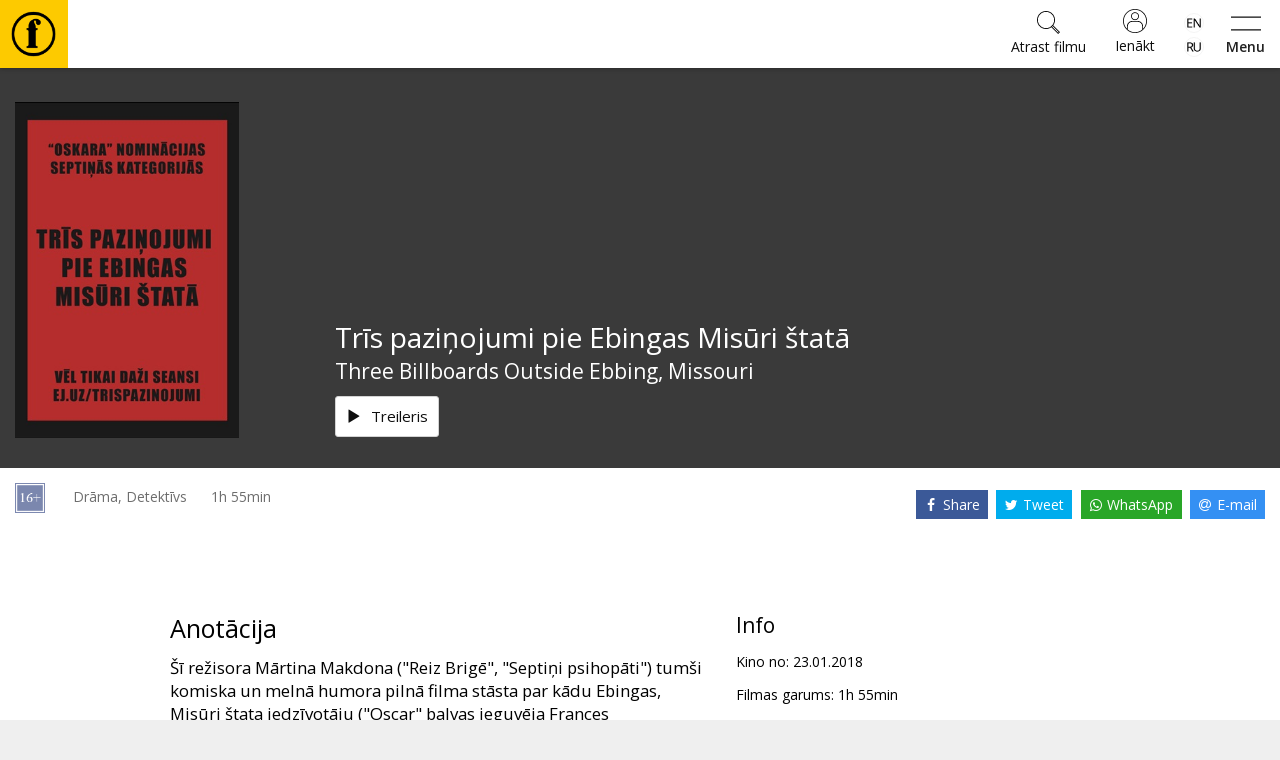

--- FILE ---
content_type: text/html; charset=utf-8
request_url: https://www.forumcinemas.lv/event/302344/title/tr%C4%ABs_pazi%C5%86ojumi_pie_ebingas_mis%C5%ABri_%C5%A1tat%C4%81/
body_size: 17028
content:
<!DOCTYPE html>
<!--[if lt IE 7]>      <html class="no-js area-forumcinemas country-lv lt-ie9 lt-ie8 lt-ie7" lang="lv"> <![endif]-->
<!--[if IE 7]>         <html class="no-js area-forumcinemas country-lv lt-ie9 lt-ie8" lang="lv"> <![endif]-->
<!--[if IE 8]>         <html class="no-js area-forumcinemas country-lv lt-ie9" lang="lv"> <![endif]-->
<!--[if gt IE 8]><!--[if gt IE 8]><!-->
<html class="no-js area-forumcinemas country-lv" lang="lv">
<!--<![endif]-->
<head>

    <meta http-equiv="Content-Type" content="text/html; charset=utf-8" />
    <meta http-equiv="X-UA-Compatible" content="IE=edge,chrome=1">
<!--string is baseUrl-->
<meta name="viewport" content="width=device-width, initial-scale=1, maximum-scale=1, user-scalable=no">


    <title>Forum Cinemas - Trīs paziņojumi pie Ebingas Misūri štatā</title>

    <meta property="og:title" content="Forum Cinemas - Trīs paziņojumi pie Ebingas Misūri štatā" />
    <meta property="og:site_name" content="Forum Cinemas" />
    <meta name="description" content="Šī režisora Mārtina Makdona (&quot;Reiz Brigē&quot;, &quot;Septiņi psihopāti&quot;) tumši komiska un melnā humora pilnā filma stāsta par kādu Ebingas, Misūri štata iedzīvotāju (&quot;Oscar&quot; balvas ieguvēja Frances McDormand), kuras meita tiek brutāli nogalināta." />

        <link rel="image_src" href="https://forumcinemaslv.blob.core.windows.net/1012/Event_8707/landscape_large/ThreeBillboards_670_lv.jpg" />
        <meta property="og:image" content="http://forumcinemaslv.blob.core.windows.net/1012/Event_8707/landscape_large/ThreeBillboards_670_lv.jpg" />


<!--T1 is baseUrl, T2 is ImageUrl-->

<link rel="shortcut icon" href="https://forumcinemaslv.blob.core.windows.net/images/favicon.ico" />
<link rel="icon" href="https://forumcinemaslv.blob.core.windows.net/images/favicon.png" type="image/png" />




    
    <link href="/SharedAssets/Styles/libs/libs?v=RJhG73JCfz7_spg_7_-a4Or_2R2W9ecxp_MrKn0i3Hw1" rel="stylesheet"/>




    <!--Render override style tags-->
<!--string is baseUrl-->

<link href="//maxcdn.bootstrapcdn.com/font-awesome/4.7.0/css/font-awesome.min.css" rel="stylesheet">
<link rel="stylesheet" type="text/css" href="/CustomAssets/new-forumcinemas-ee/Styles/style.min.css?v=12" />
<link rel="stylesheet" type="text/css" href="/CustomAssets/new-forumcinemas-lv/Styles/fc.css?v=6" />
<link href="https://fonts.googleapis.com/css?family=Open+Sans:400,600,700&amp;subset=latin-ext" rel="stylesheet">



        <!-- Google Tag Manager -->
        <script>
            (function (w, d, s, l, i) {
                w[l] = w[l] || []; w[l].push({
                    'gtm.start':
                        new Date().getTime(), event: 'gtm.js'
                }); var f = d.getElementsByTagName(s)[0],
                    j = d.createElement(s), dl = l != 'dataLayer' ? '&l=' + l : ''; j.async = true; j.src =
                        'https://www.googletagmanager.com/gtm.js?id=' + i + dl; f.parentNode.insertBefore(j, f);
            })(window, document, 'script', 'dataLayer', 'GTM-5QZ9G5C');</script>
        <!-- End Google Tag Manager -->







    <script language="javascript" type="text/javascript">
            
        var baseDomain = 'www.forumcinemas.lv';
        var baseUrl = '';
        var baseLangUrl = '';
        

    </script>

    <!--Modernizer must be fist script-->
    <script src="/Modernizer?v=inCVuEFe6J4Q07A0AcRsbJic_UE5MwpRMNGcOtk94TE1"></script>


    <script src="/BundledScripts/BeforePage?v=kbEyu-PU3xnyeu40VPLqfh3zwLPryMC_NEYllo9ct7c1"></script>



    

<script type="text/javascript" src="https://cdnjs.cloudflare.com/ajax/libs/bodymovin/5.6.8/lottie.min.js">
</script>
    <style type="text/css">
        #MyPageIndexLoyaltyStatus svg.circle-chart {
            width: 195px !important;
        }
        #fclogo, #combo {
            opacity: 0;
            position: absolute;
            left: 50%;
            top: 47%;
            animation: fade 3s forwards;
            width: 60px;
            height: 60px;
            transform: translate(-50%, -50%);
        }
        #pilet {
            opacity: 0;
            position: absolute;
            left: 50%;
            top: 47%;
            animation: fade 3s forwards;
            width: 90px;
            height: 90px;
            transform: translate(-50%, -50%);
        }
        #kino-fans {
            position: absolute;
            transform: rotate(49deg);
            bottom: 28%;
            font-size: 9px;
            text-transform: uppercase;
        }
        #kino-draugs {
            position: absolute;
            font-size: 9px;
            text-transform: uppercase;
            top: 10%;
            width: 100%;
        }
        #kino-guru {
            position: absolute;
            font-size: 9px;
            text-transform: uppercase;
            transform: rotate(-49deg);
            left: 74%;
            bottom: 28%;
        }
    </style>

<!-- Naxti style overrides 
<link href="//www.naxti.ee/dev/fc.css?v=3" rel="stylesheet">
-->
<!-- Temp styles -->
<style>
@media (max-width: 767px){
.event-top-withimage>.img-container>.image-cover {
    left: -10%;
    top: -10%;
    right: -10%;
    bottom: -10%;
    filter: blur(18px);
    -webkit-filter: blur(18px);
}
}
@media (min-width: 768px){
.event-top-withimage>.img-container>.overlay2 {
    background-color: transparent;
}
}
@media (min-width: 1310px){
.show-list-row>div:first-child {
    width: 100%;
}
}
</style>
<!-- Domain verification -->
<meta name="facebook-domain-verification" content="vztzfshm1foe7mjo2lnv2nk0ko5p1r" />
<script>
const possibleValues = ["303947", "303958", "303959", "303981"];
function checkIfContainsPossibleValue() {
  return possibleValues.some(value => window.location.href.indexOf(value) > -1);
}
function jeans() {
var logoElement = document.getElementById("header-logo");
logoElement.style.backgroundColor = '#79baec';
const svgElement = document.querySelector('.classfilter-selector-container svg');
svgElement.style.fill = '#79baec';
const textElement = document.querySelector('.classfilter-selector-container .class-filter-title');
textElement.style.color = '#79baec';
  var pogas = document.getElementsByClassName("btn-primary");
  for (var i = 0; i < pogas.length; i++) {
    pogas[i].style.backgroundColor = "#79baec";
    pogas[i].style.borderColor = "#79baec";
  }
  const birkas= document.getElementsByClassName("badge");
  for (let i = 0; i < birkas.length; i++) {
    birkas[i].style.backgroundColor = "#79baec";
  }

const elements = document.getElementsByClassName('js-init-image');
for (let i = 0; i < elements.length; i++) {
  elements[i].style.color = "#79baec";
  elements[i].style.textDecoration = "none";
  
  elements[i].addEventListener('mouseover', function() {
    this.style.color = "#6094bc";
    this.style.textDecoration = "underline";
  });
  elements[i].addEventListener('mouseout', function() {
    this.style.color = "#79baec";
    this.style.textDecoration = "none";
  });
}
};
if (checkIfContainsPossibleValue()) {
  window.addEventListener("load", jeans);
}
</script>
<script src="https://consent.digiworks.dev/consent/app/init.js" async></script>
    <style>
        .small-event-show-block > .left-side {
            text-align: center;
        }

            .small-event-show-block > .left-side .event-item-thumb {
                display: inline-block;
                width: 105px;
            }

        .block-top-contentBlock-group-item.notselected .img-responsive-full {
            visibility: hidden;
            display: none;
        }

        .show-finder ._ajaxloading .loadingScreen {
            clear: both;
            padding-top: 2em !important;
        }

        .simplebar-content .event-list-item-inner {
            width: 132px;
        }

        .simplebar-content .event-item-thumb {
            width: 132px;
            height: 198px;
        }

        .image-cover-parent img, .image-cover-parent .cover-image {
            opacity: 0;
        }

            /*.image-cover-parent.loaded::before {
                content: '';
                opacity: 0;
                visibility: hidden;
                transition: visibility 0s 1s, opacity 300ms ease-out;
            }*/

            .image-cover-parent.loaded img, .image-cover-parent .cover-image.loaded {
                visibility: visible;
                opacity: 1;
                transition: opacity 300ms ease-out;
            }
    </style>

</head>

<body style="min-width:320px;overflow-x:auto">



        <!-- Google Tag Manager -->
        <noscript>
            <iframe src="//www.googletagmanager.com/ns.html?id=GTM-5QZ9G5C" height="0" width="0" style="display: none; visibility: hidden"></iframe>
        </noscript>
        <!-- End Google Tag Manager -->




    <!--[if lt IE 8]>
        <p class="browsehappy">You are using an <strong>outdated</strong> browser. Please <a target="_blank" href="http://browsehappy.com/">upgrade your browser</a> to improve your experience.</p>
    <![endif]-->
    <noscript>
        <p class="browsehappy no-js-message"><strong>Javascript</strong> in your browser is not enabled. Please enable <strong>Javascript</strong> to improve your experience.</p>
    </noscript>





<!--displayed when navbar is fixed-->

<header id="main-header" class="navbar-default clearfix navbar-fixed-top" style="min-width:320px;">
    <div class="container">
        <div class="navbar-formOrNav pull-right navbar-shoppingcart hidden-xs">
            <div class="nav navbar-btn">

            </div>
        </div>
        <div class="navbar-header">
                <div class="visible-xs visible-sm visible-md navbar-formOrNav pull-right navbar-togglebutton">
                    <div class="nav navbar-btn">
                        <button type="button" class="btn btn-link" id="sidebar-button">
                            <svg xmlns="http://www.w3.org/2000/svg" width="54" height="25" viewBox="0 0 54 25">
                                <path d="M0 2V0h54v2H0zm0 23v-2h54v2H0z" />
                            </svg>
                            <span>Menu</span>
                        </button>
                    </div>
                </div>
            <div id="navbar-brand-logo" class="navbar-brand">
                <div class="v-center-table">
                    <div class="v-center-tr">
                        <div class="v-center-td">
                            <a href="/">
                                <img id="header-logo" src="/CustomAssets/new-forumcinemas-ee/Images/header-logo.png" title="Forum Cinemas" />
                            </a>
                        </div>
                    </div>
                </div>
            </div>

                <div class="visible-xs visible-sm visible-md navbar-formOrNav pull-right navbar-language-selection">
                    <div class="nav navbar-btn">
                            <div class="btn-group-vertical">
                <a class="btn " href="/eng/event/302344/title/tr%C4%ABs_pazi%C5%86ojumi_pie_ebingas_mis%C5%ABri_%C5%A1tat%C4%81/">
                    <div style="background-image: url('/Content/flags/mini/en.png')"></div>
                </a>
                <a class="btn " href="/rus/event/302344/title/tr%C4%ABs_pazi%C5%86ojumi_pie_ebingas_mis%C5%ABri_%C5%A1tat%C4%81/">
                    <div style="background-image: url('/Content/flags/mini/ru.png')"></div>
                </a>
    </div>
                    </div>
                </div>
                <div class="visible-xs visible-sm visible-md navbar-formOrNav pull-right navbar-login">
                    <div class="nav navbar-btn">
                            <a href="/mypage/logon/?returnUrl=%252fevent%252f302344%252ftitle%252ftr%25c4%25abs_pazi%25c5%2586ojumi_pie_ebingas_mis%25c5%25abri_%25c5%25a1tat%25c4%2581%252f" class="btn btn-login btn-default">
                                <svg xmlns="http://www.w3.org/2000/svg" width="24" height="24" viewBox="0 0 480 480">
                                    <path d="M478.9 217.9C467.5 94.5 364 0 240 0 107.5 0 0 107.5 0 240s107.5 240 240 240c7.2 0 14.4-.3 21.6-1 6.7-.6 13.3-1.5 19.8-2.7l2.5-.4c121.9-22.7 206.4-134.5 195-258zM384 411.5l-1.1.9c-4.5 3.7-9.1 7.3-13.8 10.6-.6.4-1.3.9-1.9 1.3-4.8 3.3-9.6 6.4-14.6 9.3-.6.4-1.3.7-1.9 1.1-5.1 2.9-10.2 5.6-15.4 8-.6.3-1.2.5-1.8.8-5.3 2.5-10.7 4.7-16.2 6.7-.5.2-1.1.4-1.6.6-5.6 2-11.3 3.8-17 5.4l-1.4.3c-5.9 1.6-11.8 2.9-17.8 4-.3.1-.7.1-1 .2-6.1 1.1-12.3 1.9-18.5 2.5h-.6c-6.4.6-12.8.8-19.3.8s-12.9-.2-19.3-.8h-.6c-6.2-.6-12.4-1.4-18.5-2.4-.4-.1-.7-.1-1-.2-6-1.1-11.9-2.4-17.8-3.9l-1.4-.4c-5.7-1.6-11.4-3.4-16.9-5.4-.6-.2-1.2-.4-1.7-.6-5.5-2-10.8-4.3-16.1-6.7-.7-.3-1.3-.6-2-.9-5.2-2.4-10.3-5.1-15.2-7.9l-2.1-1.2c-4.9-2.9-9.7-5.9-14.4-9.2l-2.1-1.5c-4.6-3.3-9.1-6.8-13.5-10.4l-1.2-1.1V344c.1-48.6 39.4-87.9 88-88h112c48.6.1 87.9 39.4 88 88v67.5zm16-14.9V344c-.1-57.4-46.6-103.9-104-104H184c-57.4.1-103.9 46.6-104 104v52.6C-6.2 308.7-5.2 167.7 82.1 80.9c87.4-86.8 228.4-86.8 315.7 0 87.4 86.8 88.4 227.8 2.2 315.7zM240 64c-44.2 0-80 35.8-80 80s35.8 80 80 80 80-35.8 80-80-35.8-80-80-80zm0 144c-35.3 0-64-28.7-64-64s28.7-64 64-64 64 28.7 64 64-28.7 64-64 64z" />
                                </svg>
                                <span>Ienākt</span>
                            </a>
                    </div>
                </div>

                <div class="visible-xs visible-sm visible-md navbar-formOrNav pull-right navbar-search">
                    <div class="nav navbar-btn">

<div class="global-search-container">
    <form method="get" action="/search/">
        <button type="button" class="btn btn-link close-search">
            <svg xmlns="http://www.w3.org/2000/svg" height="36" width="36" viewBox="0 0 50.9 50.9">
                <path d="M50.9 2.8L48.1 0 25.5 22.6 2.8 0 0 2.8l22.6 22.7L0 48.1l2.8 2.8 22.7-22.6 22.6 22.6 2.8-2.8-22.6-22.6z" />
            </svg>
            <span>Aizvērt</span>
        </button>
        <div class="header">
            <svg xmlns="http://www.w3.org/2000/svg" height="60" width="60" viewBox="0 0 45.8 45.81"><path d="M23.2,0h-.34a22.91,22.91,0,0,0,0,45.81h.34A22.91,22.91,0,0,0,23.2,0Zm0,42.55h-.34a19.65,19.65,0,0,1,0-39.3h.34a19.65,19.65,0,0,1,0,39.3ZM25.6,7.36a7.3,7.3,0,0,0-2.4.35,7,7,0,0,0-5.31,6.59v2.42h-2v2h.53A1.47,1.47,0,0,1,17.9,20.2v.06h0V33.87a1.47,1.47,0,0,1-1.47,1.47h-.54v2H27.25v-2h-.52a1.47,1.47,0,0,1-1.47-1.47V20.28h0V20.2a1.47,1.47,0,0,1,1.47-1.47h.53v-2h-2V16c0-3.11-1.31-3.92-1.74-5.37a1.12,1.12,0,0,1,.72-1.51c1.27-.22,1.48,1,1.47,1.9a2.26,2.26,0,0,0,2.47,2.58,2.52,2.52,0,0,0,2.39-2.74C30.56,8.73,27.91,7.36,25.6,7.36Z" /></svg>
            <h3>Atrast filmu</h3>
        </div>

        <div class="input-group">
            <input class="form-control global-search-input" name="query" placeholder="Atrast filmu" type="text" autocomplete="off" />
            <div class="input-group-btn">
                <button type="submit" class="btn btn-default">
                    <svg xmlns="http://www.w3.org/2000/svg" width="23" height="23" viewBox="0 0 53.627 53.627">
                        <path d="M53.627 49.385L37.795 33.553C40.423 30.046 42 25.709 42 21 42 9.42 32.58 0 21 0S0 9.42 0 21s9.42 21 21 21c4.709 0 9.046-1.577 12.553-4.205l15.832 15.832 4.242-4.242zM2 21C2 10.523 10.523 2 21 2s19 8.523 19 19-8.523 19-19 19S2 31.477 2 21zm33.567 15.093c.178-.172.353-.347.525-.525.146-.151.304-.29.445-.445l14.262 14.262-1.415 1.415-14.261-14.263c.155-.141.293-.299.444-.444z" />
                    </svg>
                </button>
            </div>
        </div>
        <div class="dynamic-search-result-container">
            <ul class="list-group dynamic-search-result">
                
            </ul>
        </div>
    </form>
    
    <button class="btn btn-default global-search-button ">
        <svg xmlns="http://www.w3.org/2000/svg" width="23" height="23" viewBox="0 0 53.627 53.627">
            <path d="M53.627 49.385L37.795 33.553C40.423 30.046 42 25.709 42 21 42 9.42 32.58 0 21 0S0 9.42 0 21s9.42 21 21 21c4.709 0 9.046-1.577 12.553-4.205l15.832 15.832 4.242-4.242zM2 21C2 10.523 10.523 2 21 2s19 8.523 19 19-8.523 19-19 19S2 31.477 2 21zm33.567 15.093c.178-.172.353-.347.525-.525.146-.151.304-.29.445-.445l14.262 14.262-1.415 1.415-14.261-14.263c.155-.141.293-.299.444-.444z" />
        </svg>
        <span>Atrast filmu</span>
    </button>
    <script>
        $(document).ready(function () {
            $(".global-search-button").click(function (e) {
                $("body").addClass("show-search");
                $(".global-search-input").focus();
            });
            $("body").click(function (e) {
                if (e.target.className && typeof e.target.className.indexOf == 'function' && e.target.className.indexOf("global-search-container") == -1 && !$(e.target).parents(".global-search-container").size()) {
                    $("body").removeClass("show-search");
                }
            });
            $(".close-search").click(function () {
                $("body").removeClass("show-search");
            });
            new SimpleBar($('.dynamic-search-result-container')[0], { autoHide: false });
            $(".global-search-input").keyup(function () {
                var val = $.trim(this.value).toUpperCase();
                $.getJSON("/search//?query=" + val + "&suggest=1&format=json", function (data) {
                    var items = [];
                    if (data && data.length) {
                        if (data.length > 30) {
                            data = data.slice(0, 29);
                        }
                        $.each(data, function (key, val) {
                            items.push("<li class='list-group-item'><a href='"+val.Url+"' class='one-line'>"+val.Name+"</a></li>");
                        });
                        $(".dynamic-search-result").html(items.join(""));
                    } else {
                        $(".dynamic-search-result").html("");
                    }
                });
            });
        });
    </script>
</div>
                    </div>
                </div>

        </div>

        <div class="collapse navbar-collapse">
<ul class="nav navbar-nav navbar-main-menu">
            <li class=" SubMenuNode_1884"><a href="/filmas/sobrid-kinoteatri" target="">Filmas</a></li>
            <li class=" SubMenuNode_2448"><a href="https://www.forumcinemas.lv/kultura/kino-muzika/" target="">🎵</a></li>
            <li class=" SubMenuNode_1885"><a href="/biletes/bilesu-cenas" target="">Biļetes</a></li>
            <li class=" SubMenuNode_1886"><a href="/kultura/opera" target="">Kultūra</a></li>
            <li class=" SubMenuNode_1887"><a href="/pasakumi/zales-ire" target="">Pasākumi</a></li>
            <li class=" SubMenuNode_1888"><a href="/jaunumi" target="">Ziņas</a></li>
            <li class=" SubMenuNode_1880"><a href="/davanu-kartes/kino-davanu-kartes" target="">Dāvanu kartes</a></li>
            <li class=" SubMenuNode_1889"><a href="/kino-uzkodas/PopHouse" target="">Uzkodas</a></li>
            <li class=" SubMenuNode_1890"><a href="/uznemumiem/davanu-kartes-uznemumiem" target="">B2B</a></li>
            <li class=" SubMenuNode_1891"><a href="/kino-klubs/intro" target="">Kino Klubs</a></li>
</ul>
<script>
    $(document).ready(function () {
        $('.dropdown-submenu > a').on("click", function (e) {
            $('.dropdown-menu.sub-open').toggle().removeClass('sub-open');
            $(this).next('ul').toggleClass("sub-open").toggle();
            e.stopPropagation();
            e.preventDefault();
        });
    });
</script>
            <div class="navbar-right no-top-margin no-bottom-margin">
                    <div class="navbar-formOrNav navbar-right  navbar-language-selection">
                        <div class="nav navbar-btn">
                                <div class="btn-group-vertical">
                <a class="btn " href="/eng/event/302344/title/tr%C4%ABs_pazi%C5%86ojumi_pie_ebingas_mis%C5%ABri_%C5%A1tat%C4%81/">
                    <div style="background-image: url('/Content/flags/mini/en.png')"></div>
                </a>
                <a class="btn " href="/rus/event/302344/title/tr%C4%ABs_pazi%C5%86ojumi_pie_ebingas_mis%C5%ABri_%C5%A1tat%C4%81/">
                    <div style="background-image: url('/Content/flags/mini/ru.png')"></div>
                </a>
    </div>
                        </div>
                    </div>
                        <div class="navbar-formOrNav navbar-right navbar-login">
                            <div class="nav navbar-btn">
<div >
    
<a href="/mypage/logon/?returnUrl=%252fevent%252f302344%252ftitle%252ftr%25c4%25abs_pazi%25c5%2586ojumi_pie_ebingas_mis%25c5%25abri_%25c5%25a1tat%25c4%2581%252f" class="btn-login btn btn-default visible-xs visible-sm">
    <svg xmlns="http://www.w3.org/2000/svg" width="24" height="24" viewBox="0 0 480 480">
        <path d="M478.9 217.9C467.5 94.5 364 0 240 0 107.5 0 0 107.5 0 240s107.5 240 240 240c7.2 0 14.4-.3 21.6-1 6.7-.6 13.3-1.5 19.8-2.7l2.5-.4c121.9-22.7 206.4-134.5 195-258zM384 411.5l-1.1.9c-4.5 3.7-9.1 7.3-13.8 10.6-.6.4-1.3.9-1.9 1.3-4.8 3.3-9.6 6.4-14.6 9.3-.6.4-1.3.7-1.9 1.1-5.1 2.9-10.2 5.6-15.4 8-.6.3-1.2.5-1.8.8-5.3 2.5-10.7 4.7-16.2 6.7-.5.2-1.1.4-1.6.6-5.6 2-11.3 3.8-17 5.4l-1.4.3c-5.9 1.6-11.8 2.9-17.8 4-.3.1-.7.1-1 .2-6.1 1.1-12.3 1.9-18.5 2.5h-.6c-6.4.6-12.8.8-19.3.8s-12.9-.2-19.3-.8h-.6c-6.2-.6-12.4-1.4-18.5-2.4-.4-.1-.7-.1-1-.2-6-1.1-11.9-2.4-17.8-3.9l-1.4-.4c-5.7-1.6-11.4-3.4-16.9-5.4-.6-.2-1.2-.4-1.7-.6-5.5-2-10.8-4.3-16.1-6.7-.7-.3-1.3-.6-2-.9-5.2-2.4-10.3-5.1-15.2-7.9l-2.1-1.2c-4.9-2.9-9.7-5.9-14.4-9.2l-2.1-1.5c-4.6-3.3-9.1-6.8-13.5-10.4l-1.2-1.1V344c.1-48.6 39.4-87.9 88-88h112c48.6.1 87.9 39.4 88 88v67.5zm16-14.9V344c-.1-57.4-46.6-103.9-104-104H184c-57.4.1-103.9 46.6-104 104v52.6C-6.2 308.7-5.2 167.7 82.1 80.9c87.4-86.8 228.4-86.8 315.7 0 87.4 86.8 88.4 227.8 2.2 315.7zM240 64c-44.2 0-80 35.8-80 80s35.8 80 80 80 80-35.8 80-80-35.8-80-80-80zm0 144c-35.3 0-64-28.7-64-64s28.7-64 64-64 64 28.7 64 64-28.7 64-64 64z" />
    </svg>
    <span>Ienākt</span>
</a>
<!--uses js to enable popover-->
<div class="btn-login btn btn-default popover-link hidden-xs hidden-sm">
    <svg xmlns="http://www.w3.org/2000/svg" width="24" height="24" viewBox="0 0 480 480">
        <path d="M478.9 217.9C467.5 94.5 364 0 240 0 107.5 0 0 107.5 0 240s107.5 240 240 240c7.2 0 14.4-.3 21.6-1 6.7-.6 13.3-1.5 19.8-2.7l2.5-.4c121.9-22.7 206.4-134.5 195-258zM384 411.5l-1.1.9c-4.5 3.7-9.1 7.3-13.8 10.6-.6.4-1.3.9-1.9 1.3-4.8 3.3-9.6 6.4-14.6 9.3-.6.4-1.3.7-1.9 1.1-5.1 2.9-10.2 5.6-15.4 8-.6.3-1.2.5-1.8.8-5.3 2.5-10.7 4.7-16.2 6.7-.5.2-1.1.4-1.6.6-5.6 2-11.3 3.8-17 5.4l-1.4.3c-5.9 1.6-11.8 2.9-17.8 4-.3.1-.7.1-1 .2-6.1 1.1-12.3 1.9-18.5 2.5h-.6c-6.4.6-12.8.8-19.3.8s-12.9-.2-19.3-.8h-.6c-6.2-.6-12.4-1.4-18.5-2.4-.4-.1-.7-.1-1-.2-6-1.1-11.9-2.4-17.8-3.9l-1.4-.4c-5.7-1.6-11.4-3.4-16.9-5.4-.6-.2-1.2-.4-1.7-.6-5.5-2-10.8-4.3-16.1-6.7-.7-.3-1.3-.6-2-.9-5.2-2.4-10.3-5.1-15.2-7.9l-2.1-1.2c-4.9-2.9-9.7-5.9-14.4-9.2l-2.1-1.5c-4.6-3.3-9.1-6.8-13.5-10.4l-1.2-1.1V344c.1-48.6 39.4-87.9 88-88h112c48.6.1 87.9 39.4 88 88v67.5zm16-14.9V344c-.1-57.4-46.6-103.9-104-104H184c-57.4.1-103.9 46.6-104 104v52.6C-6.2 308.7-5.2 167.7 82.1 80.9c87.4-86.8 228.4-86.8 315.7 0 87.4 86.8 88.4 227.8 2.2 315.7zM240 64c-44.2 0-80 35.8-80 80s35.8 80 80 80 80-35.8 80-80-35.8-80-80-80zm0 144c-35.3 0-64-28.7-64-64s28.7-64 64-64 64 28.7 64 64-28.7 64-64 64z" />
    </svg>
    <span>Ienākt</span>
</div>
<div class="popover-title hide hidden-xs hidden-sm"></div>
<div class="popover-content hide hidden-xs hidden-sm">
    <div class="popover-login-container">
        <button type="button" class="close-login btn btn-link" onclick="$('.popover-link').popover('hide')">
            <svg xmlns="http://www.w3.org/2000/svg" height="36" width="36" viewBox="0 0 50.9 50.9">
                <path d="M50.9 2.8L48.1 0 25.5 22.6 2.8 0 0 2.8l22.6 22.7L0 48.1l2.8 2.8 22.7-22.6 22.6 22.6 2.8-2.8-22.6-22.6z" />
            </svg>
            <span>Aizvērt</span>
        </button>
        <div class="header">
            <svg xmlns="http://www.w3.org/2000/svg" height="60" width="60" viewBox="0 0 45.8 45.81"><path d="M23.2,0h-.34a22.91,22.91,0,0,0,0,45.81h.34A22.91,22.91,0,0,0,23.2,0Zm0,42.55h-.34a19.65,19.65,0,0,1,0-39.3h.34a19.65,19.65,0,0,1,0,39.3ZM25.6,7.36a7.3,7.3,0,0,0-2.4.35,7,7,0,0,0-5.31,6.59v2.42h-2v2h.53A1.47,1.47,0,0,1,17.9,20.2v.06h0V33.87a1.47,1.47,0,0,1-1.47,1.47h-.54v2H27.25v-2h-.52a1.47,1.47,0,0,1-1.47-1.47V20.28h0V20.2a1.47,1.47,0,0,1,1.47-1.47h.53v-2h-2V16c0-3.11-1.31-3.92-1.74-5.37a1.12,1.12,0,0,1,.72-1.51c1.27-.22,1.48,1,1.47,1.9a2.26,2.26,0,0,0,2.47,2.58,2.52,2.52,0,0,0,2.39-2.74C30.56,8.73,27.91,7.36,25.6,7.36Z" /></svg>
            <h3>Ienākt</h3>
        </div>
        <form class="" method="post" action="/mypage/logon/">
            <input type="hidden" name="ReturnUrl" value="%2fevent%2f302344%2ftitle%2ftr%c4%abs_pazi%c5%86ojumi_pie_ebingas_mis%c5%abri_%c5%a1tat%c4%81%2f" />
                <input type="hidden" name="rvt" value="D2C1B12A12007C0698127DE352C732FA" autocomplete="off" readonly="readonly" />
            <div class="form-group">
                <label for="userName" class="display-if-no-placeholder">Lietotājvārds</label>
                <div class="input-group">
                    <div class="input-group-addon">
                        <svg xmlns="http://www.w3.org/2000/svg" width="24" height="24" viewBox="0 0 480 480">
                            <path d="M478.9 217.9C467.5 94.5 364 0 240 0 107.5 0 0 107.5 0 240s107.5 240 240 240c7.2 0 14.4-.3 21.6-1 6.7-.6 13.3-1.5 19.8-2.7l2.5-.4c121.9-22.7 206.4-134.5 195-258zM384 411.5l-1.1.9c-4.5 3.7-9.1 7.3-13.8 10.6-.6.4-1.3.9-1.9 1.3-4.8 3.3-9.6 6.4-14.6 9.3-.6.4-1.3.7-1.9 1.1-5.1 2.9-10.2 5.6-15.4 8-.6.3-1.2.5-1.8.8-5.3 2.5-10.7 4.7-16.2 6.7-.5.2-1.1.4-1.6.6-5.6 2-11.3 3.8-17 5.4l-1.4.3c-5.9 1.6-11.8 2.9-17.8 4-.3.1-.7.1-1 .2-6.1 1.1-12.3 1.9-18.5 2.5h-.6c-6.4.6-12.8.8-19.3.8s-12.9-.2-19.3-.8h-.6c-6.2-.6-12.4-1.4-18.5-2.4-.4-.1-.7-.1-1-.2-6-1.1-11.9-2.4-17.8-3.9l-1.4-.4c-5.7-1.6-11.4-3.4-16.9-5.4-.6-.2-1.2-.4-1.7-.6-5.5-2-10.8-4.3-16.1-6.7-.7-.3-1.3-.6-2-.9-5.2-2.4-10.3-5.1-15.2-7.9l-2.1-1.2c-4.9-2.9-9.7-5.9-14.4-9.2l-2.1-1.5c-4.6-3.3-9.1-6.8-13.5-10.4l-1.2-1.1V344c.1-48.6 39.4-87.9 88-88h112c48.6.1 87.9 39.4 88 88v67.5zm16-14.9V344c-.1-57.4-46.6-103.9-104-104H184c-57.4.1-103.9 46.6-104 104v52.6C-6.2 308.7-5.2 167.7 82.1 80.9c87.4-86.8 228.4-86.8 315.7 0 87.4 86.8 88.4 227.8 2.2 315.7zM240 64c-44.2 0-80 35.8-80 80s35.8 80 80 80 80-35.8 80-80-35.8-80-80-80zm0 144c-35.3 0-64-28.7-64-64s28.7-64 64-64 64 28.7 64 64-28.7 64-64 64z" />
                        </svg>
                    </div>
                    <input type="text" value="" name="userName" class="form-control" placeholder="Lietotājvārds" />
                </div>
            </div>
            <div class="form-group">
                <label for="password" class="display-if-no-placeholder">Parole</label>
                <div class="input-group">
                    <div class="input-group-addon">
                        <svg xmlns="http://www.w3.org/2000/svg" width="24" height="24" viewBox="0 0 56 56"><path d="M40,0A16,16,0,0,0,26.7,24.88L.29,51.29a1,1,0,0,0,0,1.42,1,1,0,0,0,1.42,0L6,48.41l7.29,7.3a1,1,0,0,0,1.42,0,1,1,0,0,0,0-1.42L7.41,47,11,43.41l5.29,5.3a1,1,0,0,0,1.42,0,1,1,0,0,0,0-1.42L12.41,42,16,38.41l7.29,7.3a1,1,0,0,0,1.42,0,1,1,0,0,0,0-1.42L17.41,37,27.94,26.48A16,16,0,1,0,40,0Zm0,30A14,14,0,1,1,54,16,14,14,0,0,1,40,30Z" /></svg>
                    </div>
                    <input type="password" value="" name="password" class="form-control" placeholder="Parole" />
                </div>
            </div>
                <div class="form-group">
                    <input name="rememberMe" id="popOverRememberMe" type="checkbox" class="remember-me-checkbox"  value="true" />
                    <label for="popOverRememberMe">
                        Atcerēties mani
                    </label>
                </div>
            <div class="form-group text-center">
                <button type="submit" class="btn btn-primary btn-lg">
                    Ienākt
                </button>
            </div>
            <p class="text-center register-question">
                Neesi reģistrējies Kino Klubā?
                <a href="/mypage/register/" class="block">
                    Reģistrēties
                </a>
            </p>
            <p class="text-center">
                
                <a href="/mypage/forgotpassword/">
                    Atjaunot paroli
                </a>
            </p>
        </form>
    </div>
</div>
<script>
    $('.popover-link').popover({
        html: true,
        title: function () {
            return $(this).parent().find(".popover-title").html();
        },
        content: function () {
            return $(this).parent().find(".popover-content").html();
        },
        placement: "auto"
    });
</script>
   
</div>
                            </div>
                        </div>
                    <div class="navbar-formOrNav pull-right navbar-search">
                        <div class="nav navbar-btn">

<div class="global-search-container">
    <form method="get" action="/search/">
        <button type="button" class="btn btn-link close-search">
            <svg xmlns="http://www.w3.org/2000/svg" height="36" width="36" viewBox="0 0 50.9 50.9">
                <path d="M50.9 2.8L48.1 0 25.5 22.6 2.8 0 0 2.8l22.6 22.7L0 48.1l2.8 2.8 22.7-22.6 22.6 22.6 2.8-2.8-22.6-22.6z" />
            </svg>
            <span>Aizvērt</span>
        </button>
        <div class="header">
            <svg xmlns="http://www.w3.org/2000/svg" height="60" width="60" viewBox="0 0 45.8 45.81"><path d="M23.2,0h-.34a22.91,22.91,0,0,0,0,45.81h.34A22.91,22.91,0,0,0,23.2,0Zm0,42.55h-.34a19.65,19.65,0,0,1,0-39.3h.34a19.65,19.65,0,0,1,0,39.3ZM25.6,7.36a7.3,7.3,0,0,0-2.4.35,7,7,0,0,0-5.31,6.59v2.42h-2v2h.53A1.47,1.47,0,0,1,17.9,20.2v.06h0V33.87a1.47,1.47,0,0,1-1.47,1.47h-.54v2H27.25v-2h-.52a1.47,1.47,0,0,1-1.47-1.47V20.28h0V20.2a1.47,1.47,0,0,1,1.47-1.47h.53v-2h-2V16c0-3.11-1.31-3.92-1.74-5.37a1.12,1.12,0,0,1,.72-1.51c1.27-.22,1.48,1,1.47,1.9a2.26,2.26,0,0,0,2.47,2.58,2.52,2.52,0,0,0,2.39-2.74C30.56,8.73,27.91,7.36,25.6,7.36Z" /></svg>
            <h3>Atrast filmu</h3>
        </div>

        <div class="input-group">
            <input class="form-control global-search-input" name="query" placeholder="Atrast filmu" type="text" autocomplete="off" />
            <div class="input-group-btn">
                <button type="submit" class="btn btn-default">
                    <svg xmlns="http://www.w3.org/2000/svg" width="23" height="23" viewBox="0 0 53.627 53.627">
                        <path d="M53.627 49.385L37.795 33.553C40.423 30.046 42 25.709 42 21 42 9.42 32.58 0 21 0S0 9.42 0 21s9.42 21 21 21c4.709 0 9.046-1.577 12.553-4.205l15.832 15.832 4.242-4.242zM2 21C2 10.523 10.523 2 21 2s19 8.523 19 19-8.523 19-19 19S2 31.477 2 21zm33.567 15.093c.178-.172.353-.347.525-.525.146-.151.304-.29.445-.445l14.262 14.262-1.415 1.415-14.261-14.263c.155-.141.293-.299.444-.444z" />
                    </svg>
                </button>
            </div>
        </div>
        <div class="dynamic-search-result-container">
            <ul class="list-group dynamic-search-result">
                
            </ul>
        </div>
    </form>
    
    <button class="btn btn-default global-search-button ">
        <svg xmlns="http://www.w3.org/2000/svg" width="23" height="23" viewBox="0 0 53.627 53.627">
            <path d="M53.627 49.385L37.795 33.553C40.423 30.046 42 25.709 42 21 42 9.42 32.58 0 21 0S0 9.42 0 21s9.42 21 21 21c4.709 0 9.046-1.577 12.553-4.205l15.832 15.832 4.242-4.242zM2 21C2 10.523 10.523 2 21 2s19 8.523 19 19-8.523 19-19 19S2 31.477 2 21zm33.567 15.093c.178-.172.353-.347.525-.525.146-.151.304-.29.445-.445l14.262 14.262-1.415 1.415-14.261-14.263c.155-.141.293-.299.444-.444z" />
        </svg>
        <span>Atrast filmu</span>
    </button>
    <script>
        $(document).ready(function () {
            $(".global-search-button").click(function (e) {
                $("body").addClass("show-search");
                $(".global-search-input").focus();
            });
            $("body").click(function (e) {
                if (e.target.className && typeof e.target.className.indexOf == 'function' && e.target.className.indexOf("global-search-container") == -1 && !$(e.target).parents(".global-search-container").size()) {
                    $("body").removeClass("show-search");
                }
            });
            $(".close-search").click(function () {
                $("body").removeClass("show-search");
            });
            new SimpleBar($('.dynamic-search-result-container')[0], { autoHide: false });
            $(".global-search-input").keyup(function () {
                var val = $.trim(this.value).toUpperCase();
                $.getJSON("/search//?query=" + val + "&suggest=1&format=json", function (data) {
                    var items = [];
                    if (data && data.length) {
                        if (data.length > 30) {
                            data = data.slice(0, 29);
                        }
                        $.each(data, function (key, val) {
                            items.push("<li class='list-group-item'><a href='"+val.Url+"' class='one-line'>"+val.Name+"</a></li>");
                        });
                        $(".dynamic-search-result").html(items.join(""));
                    } else {
                        $(".dynamic-search-result").html("");
                    }
                });
            });
        });
    </script>
</div>
                        </div>
                    </div>
            </div>

        </div>

    </div>

</header>
<div id="sidebar">
    <div class="sidebar-menu">

<ul class="navbar-side-menu" id="navbar-side-menu-items" style="float: none !important;">
            <li class=" SubMenuNode_1884"><a href="/filmas/sobrid-kinoteatri" target="">Filmas</a></li>
            <li class=" SubMenuNode_2448"><a href="https://www.forumcinemas.lv/kultura/kino-muzika/" target="">🎵</a></li>
            <li class=" SubMenuNode_1885"><a href="/biletes/bilesu-cenas" target="">Biļetes</a></li>
            <li class=" SubMenuNode_1886"><a href="/kultura/opera" target="">Kultūra</a></li>
            <li class=" SubMenuNode_1887"><a href="/pasakumi/zales-ire" target="">Pasākumi</a></li>
            <li class=" SubMenuNode_1888"><a href="/jaunumi" target="">Ziņas</a></li>
            <li class=" SubMenuNode_1880"><a href="/davanu-kartes/kino-davanu-kartes" target="">Dāvanu kartes</a></li>
            <li class=" SubMenuNode_1889"><a href="/kino-uzkodas/PopHouse" target="">Uzkodas</a></li>
            <li class=" SubMenuNode_1890"><a href="/uznemumiem/davanu-kartes-uznemumiem" target="">B2B</a></li>
            <li class=" SubMenuNode_1891"><a href="/kino-klubs/intro" target="">Kino Klubs</a></li>
</ul>
<script>
    var $myGroup = $('#navbar-side-menu-items');
    $myGroup.on('show.bs.collapse', '.collapse', function () {
        $(this).closest('li').addClass('open');
        if (!$(this).hasClass('in')) {
            //$myGroup.find('.collapse.in').collapse('hide');
            $(this).parent().parent().find('.collapse.in').collapse('hide');
        }
        
    });
    $myGroup.on('hidden.bs.collapse', '.collapse', function () {
        if (!$(this).hasClass('in')) {
            $(this).closest('li').removeClass('open');
        }
    });
</script>
    </div>
</div>

<script>
    $("#sidebar-button").click(function () {
        $("body").toggleClass("show-sidebar");
    });
    $("#sidebar").click(function (e) {
        if (e.target.id == "sidebar") {
            $("body").removeClass("show-sidebar");
        }
    });
    new SimpleBar($('.sidebar-menu')[0], { autoHide: true });
    $(document).ready(function () {
        // if timer is already displayed in page
        if ($('.shoppingCartSmallTimer').length > 1) {
            $('.navbar-shoppingcart').hide();
        } else if ($('.shoppingCartSmallTimer').length === 1) {
            $('.navbar-shoppingcart').show();
        }
    });
</script>



    <div id="new-body">

        <div id="wrapper-for-content-bg-still"></div>

        

        









<div class="container-fluid event-top-withimage hasTrailer">

    <div class="img-container">
        <img src="[data-uri]" class="img-responsive-full">
        <div class="image-cover cover-image" data-background-image=""></div>
        <noscript><div class="image-cover" style="background-image:url('')"></div></noscript>
        <div class="overlay3"></div>
        <div class="overlay2"></div>
        <div class="overlay"></div>
    </div>
    <div class="event-top-info-overimage">
        <div class="container hidden-xs hidden-sm">

            <div class="row">
                <div class="col-md-3 ">

                </div>
                <div class="col-md-9">
                    <h1 class="list-item-desc-title no-top-margin">
                        Trīs paziņojumi pie Ebingas Misūri štatā
                    </h1>

                        <h3 class="list-item-desc-title no-top-margin" style="margin-top:-10px;">
                            Three Billboards Outside Ebbing, Missouri
                        </h3>

                            <a href="//www.youtube.com/watch?v=Jit3YhGx5pU" style="margin-right:20px;" class="btn btn-default btn-lg expand pull-left js-play-video" target="_blank" type="video/youtube" title="Trailer" onclick="playYouTubeTrailer(&#39;Jit3YhGx5pU&#39;, &#39;Trailer&#39;);return false;">
                                <span class="glyphicon glyphicon-play left"></span> <span>Treileris</span>
                            </a>


                </div>
            </div>

            <div class="row ">
                <div class="col-md-3 event-thumbnail-cont">
                    <img data-src="https://forumcinemaslv.blob.core.windows.net/1012/Event_8707/portrait_medium/ThreeBillboards_poster_LV.jpg" class="event-thumbnail img-responsive" alt="Trīs paziņojumi pie Ebingas Misūri štatā" />
                    <noscript>
                        <img src="https://forumcinemaslv.blob.core.windows.net/1012/Event_8707/portrait_medium/ThreeBillboards_poster_LV.jpg" class="event-thumbnail img-responsive" alt="Trīs paziņojumi pie Ebingas Misūri štatā" />
                    </noscript>
                </div>

            </div>

        </div>

        

        <div class="event-thumbnail-cont event-thumbnail-mobile text-center visible-xs visible-sm">
            <img data-src="https://forumcinemaslv.blob.core.windows.net/1012/Event_8707/portrait_medium/ThreeBillboards_poster_LV.jpg" class="img-responsive" alt="Trīs paziņojumi pie Ebingas Misūri štatā" />
            <noscript>
                <img src="https://forumcinemaslv.blob.core.windows.net/1012/Event_8707/portrait_medium/ThreeBillboards_poster_LV.jpg" class="img-responsive" alt="Trīs paziņojumi pie Ebingas Misūri štatā" />
            </noscript>
        </div>


            <a href="//www.youtube.com/watch?v=Jit3YhGx5pU" class="btn btn-default trailer-icon-button btn-lg expand pull-left js-play-video visible-xs visible-sm" target="_blank" type="video/youtube" title="Trailer" onclick="playYouTubeTrailer(&#39;Jit3YhGx5pU&#39;, &#39;Trailer&#39;);return false;">
                <span class="glyphicon glyphicon-play left"></span>
            </a>
    </div>
</div>


<div class="event-top-desc-cont desktop hidden-xs hidden-sm">
    <div class="container">
        <div class="inner">
            <p class="no-margin">

                        <img class="event-IconDescriptors-image  enableTooltip" data-toggle="tooltip" data-placement="top" title="Līdz 16 g.v. -  neiesakām" src="https://forumcinemaslv.blob.core.windows.net/images/rating_large_N16.png" alt="" />
                    <span>&nbsp;&nbsp;&nbsp;&nbsp;</span>






                    <span>Drāma, Detektīvs</span>
                    <span>&nbsp;&nbsp;&nbsp;&nbsp;</span>
                <span>1h 55min</span>
            </p>

            <div class="js-share"></div>
        </div>
    </div>
</div>


<div id="layout-container" class="container container-small">
    <div id="layout-event" class="layout ">


        <div class="event-top-synop-detail-cont">
            <div class="bg"></div>
            <div class="hidden-xs hidden-sm">



                <div class="row">
                    <div class="col-md-7 event-top-synop-cont">
                        <h3>Anotācija</h3>
                        <div class="eventSynopsis">
                            Šī režisora Mārtina Makdona ("Reiz Brigē", "Septiņi psihopāti") tumši komiska un melnā humora pilnā filma stāsta par kādu Ebingas, Misūri štata iedzīvotāju ("Oscar" balvas ieguvēja Frances McDormand), kuras meita tiek brutāli nogalināta. Nesagaidot nekādu rīcību no vietējā šerifa ("Oscar" balvas nominants Woody Harrelson) un viņa vietnieka (Sam Rockwell), viņa izvieto trīs policijai veltītus stendus pie pilsētas robežām un uzsāk pati savu izmeklēšanu...<br /><br />Filma angļu valodā ar subtitriem latviešu un krievu valodā.
                        </div>
                    </div>
                    <div class="col-md-5 event-top-details-cont">
                        <h3>Info</h3>

                        <p>
                            <span>Kino no:</span>
                            <span>23.01.2018</span>
                        </p>

                            <p>
                                <span>Filmas garums:</span>
                                <span>1h 55min</span>
                            </p>

                                <p>
                                    <span>Izplatītājs:</span>
                                    <span>Latvian Theatrical Distribution</span>
                                </p>

                            <p>
                                <span>Režisors:</span>
                                <span><a href='/search/?query=Martin+McDonagh'>Martin McDonagh</a></span>
                            </p>


                            <p>
                                <span>Lomās:</span>
                                <span><a href='/search/?query=Frances+McDormand'>Frances McDormand</a>, <a href='/search/?query=Woody+Harrelson'>Woody Harrelson</a>, <a href='/search/?query=Sam+Rockwell'>Sam Rockwell</a>, <a href='/search/?query=John+Hawkes'>John Hawkes</a>, <a href='/search/?query=Peter+Dinklage'>Peter Dinklage</a>, <a href='/search/?query=Clarke+Peters'>Clarke Peters</a></span>
                            </p>

                            <p>
                                <span>Saites:</span>
                                <span><a href='http://www.imdb.com/title/tt5027774/'>IMDB</a>, <a href='http://www.foxsearchlight.com/threebillboardsoutsideebbingmissouri/'>Oficiālā mājas lapa</a>, <a href='https://www.facebook.com/ThreeBillboardsOutsideEbbing/'>Facebook</a></span>
                            </p>


                    </div>
                </div>
            </div>

            <div class="visible-xs visible-sm">

                <div class="row">
                    
                    <div class="col-xs-12 ">
                        <h1 class="xs-text-center">
                            Trīs paziņojumi pie Ebingas Misūri štatā
                        </h1>
                            <h3 class="xs-text-center no-top-margin" style="margin-top:-10px;">
                                Three Billboards Outside Ebbing, Missouri
                            </h3>
                        <p class="event-info">
                            <span>1h 55min</span>

                                <span>&nbsp;|&nbsp;</span>
                                <span>Drāma, Detektīvs</span>
                            <span>&nbsp;|&nbsp;</span>
                            <span>Kino no:</span>
                            <span>23.01.2018</span>

                        </p>

                        <div class="eventSynopsis eventSynopsis-mobile text-justify">
                            Šī režisora Mārtina Makdona ("Reiz Brigē", "Septiņi psihopāti") tumši komiska un melnā humora pilnā filma stāsta par kādu Ebingas, Misūri štata iedzīvotāju ("Oscar" balvas ieguvēja Frances McDormand), kuras meita tiek brutāli nogalināta. Nesagaidot nekādu rīcību no vietējā šerifa ("Oscar" balvas nominants Woody Harrelson) un viņa vietnieka (Sam Rockwell), viņa izvieto trīs policijai veltītus stendus pie pilsētas robežām un uzsāk pati savu izmeklēšanu...<br /><br />Filma angļu valodā ar subtitriem latviešu un krievu valodā.

                            <p></p>
                            <hr />
                            <p>
                                        <span>Izplatītājs:</span>
                                        <span>Latvian Theatrical Distribution</span>
                                        <br />

                                    <span>Režisors:</span>
                                    <span><a href='/search/?query=Martin+McDonagh'>Martin McDonagh</a></span>
                                    <br />


                                    <span>Lomās:</span>
                                    <span><a href='/search/?query=Frances+McDormand'>Frances McDormand</a>, <a href='/search/?query=Woody+Harrelson'>Woody Harrelson</a>, <a href='/search/?query=Sam+Rockwell'>Sam Rockwell</a>, <a href='/search/?query=John+Hawkes'>John Hawkes</a>, <a href='/search/?query=Peter+Dinklage'>Peter Dinklage</a>, <a href='/search/?query=Clarke+Peters'>Clarke Peters</a></span>
                                    <br />

                                    <span>Saites:</span>
                                    <span><a href='http://www.imdb.com/title/tt5027774/'>IMDB</a>, <a href='http://www.foxsearchlight.com/threebillboardsoutsideebbingmissouri/'>Oficiālā mājas lapa</a>, <a href='https://www.facebook.com/ThreeBillboardsOutsideEbbing/'>Facebook</a></span>
                                    <br />
                            </p>
                            <hr />
                        </div>


                    </div>
                </div>


            </div>
        </div>

        <script>
                $('.eventSynopsis').readmore({
                    collapsedHeight: 170,
                    /**/
                    moreLink: '<a href="#">Lasīt vairāk</a>',
                /**/
                /**/
                lessLink: '<a href="#">Aizvērt</a>'
                /**/
            });
        </script>

        <div class="event-top-desc-cont mobile visible-xs visible-sm">
            <div class="bg"> </div>

            <div class="inner">



                <p class="no-margin">

                            <img class="event-IconDescriptors-image  enableTooltip" data-toggle="tooltip" data-placement="top" title="Līdz 16 g.v. -  neiesakām" src="https://forumcinemaslv.blob.core.windows.net/images/rating_large_N16.png" alt="" />
                        <span>&nbsp;&nbsp;&nbsp;&nbsp;</span>



                </p>

                <div class="js-share"></div>
            </div>
        </div>


        




        <div class="row">

            <div id="layout-left" class="col-md-12">
                <div class="panel panel-default layout-section-panel">
                    <div class="panel-body">
                        <div id="event-details">
                            <div class="panel panel-default">
                                <div class="panel-body">





                                    <div id="contentEventShows">
                                            <h2>Seansi</h2>
                                        





<form action="/event/302344/title/trīs_paziņojumi_pie_ebingas_misūri_štatā/" method="post" onclick="Sys.Mvc.AsyncForm.handleClick(this, new Sys.UI.DomEvent(event));" onsubmit="Sys.Mvc.AsyncForm.handleSubmit(this, new Sys.UI.DomEvent(event), { insertionMode: Sys.Mvc.InsertionMode.replace, updateTargetId: &#39;contentEventShows&#39;, url: &#39;/websales/movie/302344/&#39;, onBegin: Function.createDelegate(this, checkFilterAction), onComplete: Function.createDelegate(this, onAjaxComplete) });"></form>

<div class="updateClear classfilter-parent">


                <div class="bs-callout bs-callout-info">
                    <h4>Izvēlētajā datumā filmai seansu nav.</h4>
                </div>
</div>

                                    </div>





                                        <div class="row row-gutter-small">

                                            

                                                <div class="col-md-12 col-gutter-small ">
                                                    <h2>Bildes</h2>
                                                    <div id="event-images" class="row row-gutter-small items-toggle items-toggle-closed items-toggle-closedSize-8">
                                                        <div class="js-init-image-gallery">
                                                                <div class="col-md-3 col-xs-6 col-sm-4 col-md-3 col-gutter-small image-item items-toggle-item items-toggle-item-0">
                                                                    <a href="http://forumcinemaslv.blob.core.windows.net/1012/Event_8707/gallery/ThreeBillboards%20(1).jpg" class="gallery-item clearfix">
                                                                        <img src="https://forumcinemaslv.blob.core.windows.net/1012/Event_8707/gallery/ThreeBillboards%20(1).jpg" class="img-responsive-full thumbnail" alt="Trīs paziņojumi pie Ebingas Misūri štatā" title="Trīs paziņojumi pie Ebingas Misūri štatā" />
                                                                    </a>
                                                                </div>
                                                                <div class="col-md-3 col-xs-6 col-sm-4 col-md-3 col-gutter-small image-item items-toggle-item items-toggle-item-1">
                                                                    <a href="http://forumcinemaslv.blob.core.windows.net/1012/Event_8707/gallery/ThreeBillboards%20(2).jpg" class="gallery-item clearfix">
                                                                        <img src="https://forumcinemaslv.blob.core.windows.net/1012/Event_8707/gallery/ThreeBillboards%20(2).jpg" class="img-responsive-full thumbnail" alt="Trīs paziņojumi pie Ebingas Misūri štatā" title="Trīs paziņojumi pie Ebingas Misūri štatā" />
                                                                    </a>
                                                                </div>
                                                                <div class="col-md-3 col-xs-6 col-sm-4 col-md-3 col-gutter-small image-item items-toggle-item items-toggle-item-2">
                                                                    <a href="http://forumcinemaslv.blob.core.windows.net/1012/Event_8707/gallery/ThreeBillboards%20(3).jpg" class="gallery-item clearfix">
                                                                        <img src="https://forumcinemaslv.blob.core.windows.net/1012/Event_8707/gallery/ThreeBillboards%20(3).jpg" class="img-responsive-full thumbnail" alt="Trīs paziņojumi pie Ebingas Misūri štatā" title="Trīs paziņojumi pie Ebingas Misūri štatā" />
                                                                    </a>
                                                                </div>
                                                                <div class="col-md-3 col-xs-6 col-sm-4 col-md-3 col-gutter-small image-item items-toggle-item items-toggle-item-3">
                                                                    <a href="http://forumcinemaslv.blob.core.windows.net/1012/Event_8707/gallery/ThreeBillboards%20(4).jpg" class="gallery-item clearfix">
                                                                        <img src="https://forumcinemaslv.blob.core.windows.net/1012/Event_8707/gallery/ThreeBillboards%20(4).jpg" class="img-responsive-full thumbnail" alt="Trīs paziņojumi pie Ebingas Misūri štatā" title="Trīs paziņojumi pie Ebingas Misūri štatā" />
                                                                    </a>
                                                                </div>
                                                                <div class="col-md-3 col-xs-6 col-sm-4 col-md-3 col-gutter-small image-item items-toggle-item items-toggle-item-4">
                                                                    <a href="http://forumcinemaslv.blob.core.windows.net/1012/Event_8707/gallery/ThreeBillboards%20(5).jpg" class="gallery-item clearfix">
                                                                        <img src="https://forumcinemaslv.blob.core.windows.net/1012/Event_8707/gallery/ThreeBillboards%20(5).jpg" class="img-responsive-full thumbnail" alt="Trīs paziņojumi pie Ebingas Misūri štatā" title="Trīs paziņojumi pie Ebingas Misūri štatā" />
                                                                    </a>
                                                                </div>
                                                                <div class="col-md-3 col-xs-6 col-sm-4 col-md-3 col-gutter-small image-item items-toggle-item items-toggle-item-5">
                                                                    <a href="http://forumcinemaslv.blob.core.windows.net/1012/Event_8707/gallery/ThreeBillboards%20(6).jpg" class="gallery-item clearfix">
                                                                        <img src="https://forumcinemaslv.blob.core.windows.net/1012/Event_8707/gallery/ThreeBillboards%20(6).jpg" class="img-responsive-full thumbnail" alt="Trīs paziņojumi pie Ebingas Misūri štatā" title="Trīs paziņojumi pie Ebingas Misūri štatā" />
                                                                    </a>
                                                                </div>
                                                                <div class="col-md-3 col-xs-6 col-sm-4 col-md-3 col-gutter-small image-item items-toggle-item items-toggle-item-6">
                                                                    <a href="http://forumcinemaslv.blob.core.windows.net/1012/Event_8707/gallery/ThreeBillboards%20(7).jpg" class="gallery-item clearfix">
                                                                        <img src="https://forumcinemaslv.blob.core.windows.net/1012/Event_8707/gallery/ThreeBillboards%20(7).jpg" class="img-responsive-full thumbnail" alt="Trīs paziņojumi pie Ebingas Misūri štatā" title="Trīs paziņojumi pie Ebingas Misūri štatā" />
                                                                    </a>
                                                                </div>
                                                                <div class="col-md-3 col-xs-6 col-sm-4 col-md-3 col-gutter-small image-item items-toggle-item items-toggle-item-7">
                                                                    <a href="http://forumcinemaslv.blob.core.windows.net/1012/Event_8707/gallery/ThreeBillboards%20(8).jpg" class="gallery-item clearfix">
                                                                        <img src="https://forumcinemaslv.blob.core.windows.net/1012/Event_8707/gallery/ThreeBillboards%20(8).jpg" class="img-responsive-full thumbnail" alt="Trīs paziņojumi pie Ebingas Misūri štatā" title="Trīs paziņojumi pie Ebingas Misūri štatā" />
                                                                    </a>
                                                                </div>
                                                                <div class="col-md-3 col-xs-6 col-sm-4 col-md-3 col-gutter-small image-item items-toggle-item items-toggle-item-8">
                                                                    <a href="http://forumcinemaslv.blob.core.windows.net/1012/Event_8707/gallery/ThreeBillboards%20(9).jpg" class="gallery-item clearfix">
                                                                        <img src="https://forumcinemaslv.blob.core.windows.net/1012/Event_8707/gallery/ThreeBillboards%20(9).jpg" class="img-responsive-full thumbnail" alt="Trīs paziņojumi pie Ebingas Misūri štatā" title="Trīs paziņojumi pie Ebingas Misūri štatā" />
                                                                    </a>
                                                                </div>
                                                                <div class="col-md-3 col-xs-6 col-sm-4 col-md-3 col-gutter-small image-item items-toggle-item items-toggle-item-9">
                                                                    <a href="http://forumcinemaslv.blob.core.windows.net/1012/Event_8707/gallery/ThreeBillboards%20(10).jpg" class="gallery-item clearfix">
                                                                        <img src="https://forumcinemaslv.blob.core.windows.net/1012/Event_8707/gallery/ThreeBillboards%20(10).jpg" class="img-responsive-full thumbnail" alt="Trīs paziņojumi pie Ebingas Misūri štatā" title="Trīs paziņojumi pie Ebingas Misūri štatā" />
                                                                    </a>
                                                                </div>
                                                                <div class="col-md-3 col-xs-6 col-sm-4 col-md-3 col-gutter-small image-item items-toggle-item items-toggle-item-10">
                                                                    <a href="http://forumcinemaslv.blob.core.windows.net/1012/Event_8707/gallery/ThreeBillboards%20(11).jpg" class="gallery-item clearfix">
                                                                        <img src="https://forumcinemaslv.blob.core.windows.net/1012/Event_8707/gallery/ThreeBillboards%20(11).jpg" class="img-responsive-full thumbnail" alt="Trīs paziņojumi pie Ebingas Misūri štatā" title="Trīs paziņojumi pie Ebingas Misūri štatā" />
                                                                    </a>
                                                                </div>
                                                                <div class="col-md-3 col-xs-6 col-sm-4 col-md-3 col-gutter-small image-item items-toggle-item items-toggle-item-11">
                                                                    <a href="http://forumcinemaslv.blob.core.windows.net/1012/Event_8707/gallery/ThreeBillboards%20(12).jpg" class="gallery-item clearfix">
                                                                        <img src="https://forumcinemaslv.blob.core.windows.net/1012/Event_8707/gallery/ThreeBillboards%20(12).jpg" class="img-responsive-full thumbnail" alt="Trīs paziņojumi pie Ebingas Misūri štatā" title="Trīs paziņojumi pie Ebingas Misūri štatā" />
                                                                    </a>
                                                                </div>
                                                                <div class="col-md-3 col-xs-6 col-sm-4 col-md-3 col-gutter-small image-item items-toggle-item items-toggle-item-12">
                                                                    <a href="http://forumcinemaslv.blob.core.windows.net/1012/Event_8707/gallery/ThreeBillboards%20(13).jpg" class="gallery-item clearfix">
                                                                        <img src="https://forumcinemaslv.blob.core.windows.net/1012/Event_8707/gallery/ThreeBillboards%20(13).jpg" class="img-responsive-full thumbnail" alt="Trīs paziņojumi pie Ebingas Misūri štatā" title="Trīs paziņojumi pie Ebingas Misūri štatā" />
                                                                    </a>
                                                                </div>
                                                                <div class="col-md-3 col-xs-6 col-sm-4 col-md-3 col-gutter-small image-item items-toggle-item items-toggle-item-13">
                                                                    <a href="http://forumcinemaslv.blob.core.windows.net/1012/Event_8707/gallery/ThreeBillboards%20(14).jpg" class="gallery-item clearfix">
                                                                        <img src="https://forumcinemaslv.blob.core.windows.net/1012/Event_8707/gallery/ThreeBillboards%20(14).jpg" class="img-responsive-full thumbnail" alt="Trīs paziņojumi pie Ebingas Misūri štatā" title="Trīs paziņojumi pie Ebingas Misūri štatā" />
                                                                    </a>
                                                                </div>
                                                                <div class="col-md-3 col-xs-6 col-sm-4 col-md-3 col-gutter-small image-item items-toggle-item items-toggle-item-14">
                                                                    <a href="http://forumcinemaslv.blob.core.windows.net/1012/Event_8707/gallery/ThreeBillboards%20(15).jpg" class="gallery-item clearfix">
                                                                        <img src="https://forumcinemaslv.blob.core.windows.net/1012/Event_8707/gallery/ThreeBillboards%20(15).jpg" class="img-responsive-full thumbnail" alt="Trīs paziņojumi pie Ebingas Misūri štatā" title="Trīs paziņojumi pie Ebingas Misūri štatā" />
                                                                    </a>
                                                                </div>
                                                                <div class="col-md-3 col-xs-6 col-sm-4 col-md-3 col-gutter-small image-item items-toggle-item items-toggle-item-15">
                                                                    <a href="http://forumcinemaslv.blob.core.windows.net/1012/Event_8707/gallery/ThreeBillboards%20(16).jpg" class="gallery-item clearfix">
                                                                        <img src="https://forumcinemaslv.blob.core.windows.net/1012/Event_8707/gallery/ThreeBillboards%20(16).jpg" class="img-responsive-full thumbnail" alt="Trīs paziņojumi pie Ebingas Misūri štatā" title="Trīs paziņojumi pie Ebingas Misūri štatā" />
                                                                    </a>
                                                                </div>
                                                                <div class="col-md-3 col-xs-6 col-sm-4 col-md-3 col-gutter-small image-item items-toggle-item items-toggle-item-16">
                                                                    <a href="http://forumcinemaslv.blob.core.windows.net/1012/Event_8707/gallery/ThreeBillboards%20(17).jpg" class="gallery-item clearfix">
                                                                        <img src="https://forumcinemaslv.blob.core.windows.net/1012/Event_8707/gallery/ThreeBillboards%20(17).jpg" class="img-responsive-full thumbnail" alt="Trīs paziņojumi pie Ebingas Misūri štatā" title="Trīs paziņojumi pie Ebingas Misūri štatā" />
                                                                    </a>
                                                                </div>
                                                                <div class="col-md-3 col-xs-6 col-sm-4 col-md-3 col-gutter-small image-item items-toggle-item items-toggle-item-17">
                                                                    <a href="http://forumcinemaslv.blob.core.windows.net/1012/Event_8707/gallery/ThreeBillboards%20(18).jpg" class="gallery-item clearfix">
                                                                        <img src="https://forumcinemaslv.blob.core.windows.net/1012/Event_8707/gallery/ThreeBillboards%20(18).jpg" class="img-responsive-full thumbnail" alt="Trīs paziņojumi pie Ebingas Misūri štatā" title="Trīs paziņojumi pie Ebingas Misūri štatā" />
                                                                    </a>
                                                                </div>
                                                                <div class="col-md-3 col-xs-6 col-sm-4 col-md-3 col-gutter-small image-item items-toggle-item items-toggle-item-18">
                                                                    <a href="http://forumcinemaslv.blob.core.windows.net/1012/Event_8707/gallery/ThreeBillboards%20(19).jpg" class="gallery-item clearfix">
                                                                        <img src="https://forumcinemaslv.blob.core.windows.net/1012/Event_8707/gallery/ThreeBillboards%20(19).jpg" class="img-responsive-full thumbnail" alt="Trīs paziņojumi pie Ebingas Misūri štatā" title="Trīs paziņojumi pie Ebingas Misūri štatā" />
                                                                    </a>
                                                                </div>
                                                                <div class="col-md-3 col-xs-6 col-sm-4 col-md-3 col-gutter-small image-item items-toggle-item items-toggle-item-19">
                                                                    <a href="http://forumcinemaslv.blob.core.windows.net/1012/Event_8707/gallery/ThreeBillboards%20(20).jpg" class="gallery-item clearfix">
                                                                        <img src="https://forumcinemaslv.blob.core.windows.net/1012/Event_8707/gallery/ThreeBillboards%20(20).jpg" class="img-responsive-full thumbnail" alt="Trīs paziņojumi pie Ebingas Misūri štatā" title="Trīs paziņojumi pie Ebingas Misūri štatā" />
                                                                    </a>
                                                                </div>
                                                                <div class="col-md-3 col-xs-6 col-sm-4 col-md-3 col-gutter-small image-item items-toggle-item items-toggle-item-20">
                                                                    <a href="http://forumcinemaslv.blob.core.windows.net/1012/Event_8707/gallery/ThreeBillboards%20(21).jpg" class="gallery-item clearfix">
                                                                        <img src="https://forumcinemaslv.blob.core.windows.net/1012/Event_8707/gallery/ThreeBillboards%20(21).jpg" class="img-responsive-full thumbnail" alt="Trīs paziņojumi pie Ebingas Misūri štatā" title="Trīs paziņojumi pie Ebingas Misūri štatā" />
                                                                    </a>
                                                                </div>
                                                                <div class="col-md-3 col-xs-6 col-sm-4 col-md-3 col-gutter-small image-item items-toggle-item items-toggle-item-21">
                                                                    <a href="http://forumcinemaslv.blob.core.windows.net/1012/Event_8707/gallery/ThreeBillboards%20(22).jpg" class="gallery-item clearfix">
                                                                        <img src="https://forumcinemaslv.blob.core.windows.net/1012/Event_8707/gallery/ThreeBillboards%20(22).jpg" class="img-responsive-full thumbnail" alt="Trīs paziņojumi pie Ebingas Misūri štatā" title="Trīs paziņojumi pie Ebingas Misūri štatā" />
                                                                    </a>
                                                                </div>
                                                                <div class="col-md-3 col-xs-6 col-sm-4 col-md-3 col-gutter-small image-item items-toggle-item items-toggle-item-22">
                                                                    <a href="http://forumcinemaslv.blob.core.windows.net/1012/Event_8707/gallery/ThreeBillboards%20(23).jpg" class="gallery-item clearfix">
                                                                        <img src="https://forumcinemaslv.blob.core.windows.net/1012/Event_8707/gallery/ThreeBillboards%20(23).jpg" class="img-responsive-full thumbnail" alt="Trīs paziņojumi pie Ebingas Misūri štatā" title="Trīs paziņojumi pie Ebingas Misūri štatā" />
                                                                    </a>
                                                                </div>
                                                        </div>
                                                            <div class="col-xs-12 col-gutter-small">
                                                                <a class="btn btn-default items-toggle-btn items-toggle-btn-open">
                                                                    Visas bildes
                                                                    <span class="glyphicon glyphicon-chevron-down icon-down"></span>
                                                                </a>
                                                                <a class="btn btn-default items-toggle-btn items-toggle-btn-close">
                                                                    Aizvērt
                                                                    <span class="glyphicon glyphicon-chevron-up icon-up"></span>
                                                                </a>
                                                            </div>
                                                    </div>
                                                </div>
                                        </div>




                                </div>
                            </div>
                        </div>
                    </div>
                </div>

            </div>
        </div>
    </div>
</div>



<script>
    $(document).ready(function () {
        $(".js-share").jsSocials({
            shares: ["facebook", "twitter", "whatsapp", "email"], //, "googleplus", "linkedin", "pinterest", "stumbleupon"]
            showLabel: function (screenWidth) {
                return (screenWidth > 1024);
            },
            text: $(document).attr('title')
        });
        $(".js-share").jsSocials("shareOption", "facebook", "label", "Share");
    });
</script>



<!--Helper to get footer to bottom on small page: js-footer-pusher *use with window resize code only*  and class footer-to-bottom-->

<footer id="main-footer" class="navbar-inverse markus-logo-padding-bottom">
    <div class="container">
                <div class="footer-item footer-item-112">
                    
        <div class="h-container content-article">
            <div class="col-xs-6 text-right"><a href="https://apps.apple.com/app/id1612229423" target="_blank"><img alt="ielādēt no App Store" src="https://forumcinemaslv.blob.core.windows.net/files/app_badge/badge-app-store-LV.svg" style="padding: 3px; width: 180px" /></a></div>
<div class="col-xs-6"><a href="https://play.google.com/store/apps/details?id=lv.forumcinemas" target="_blank"><img alt="ielādēt no Google Play" src="https://forumcinemaslv.blob.core.windows.net/files/app_badge/badge-google-play-LV.svg" style="padding: 3px; width: 180px" /></a></div>
<script>
function latgale() {
  var pogas = document.getElementsByClassName("btn-primary");
  for (var i = 0; i < pogas.length; i++) {
    pogas[i].textContent = "Pierc biļeti";
  }
}
if (window.location.href.indexOf("lv/event/303830") > -1) {
  window.addEventListener("DOMContentLoaded", latgale);
}
</script>
        </div>
                </div>
                <div class="footer-item footer-item-113">
                    
        <div class="h-container content-article">
            <div class="row">
<div class="col-xs-12 col-md-12 col-lg-10 col-lg-offset-1">
<div class="row margin-top margin-bottom">
<div class="col-md-3">
<h4>Forum Cinemas</h4>
<a href="/info/par-uznemumu">Par uzņēmumu</a> <a href="/info/vakances">Vakances</a> <a href="/info/kontakti">Kontakti</a> <a href="/info/privatuma-politika">Privātuma politika</a> <a href="/info/logotipi">Logotipi</a></div>
<div class="col-md-3">
<h4>Kinoteātris</h4>
<a href="/kinoteatris/forum-cinemas">Par kinoteātri</a> <a href="/kinoteatris/pepsi-un-lux">PEPSI un LUX</a> <a href="/kinoteatris/auditoriju-plani">Auditoriju plāni</a> <a href="/kinoteatris/atrasanas-vieta-un-stavvietas">Atra&scaron;anās vieta un stāvvietas</a> <a href="/kinoteatris/ieksejas-kartibas-noteikumi">Iek&scaron;ējās kārtības noteikumi</a></div>
<div class="col-md-3">
<h4>Dažādi</h4>
<a href="/kinoteatris/biezak-uzdotie-jautajumi">Biežāk uzdotie jautājumi</a> <a href="/mypage/newsletter/">✉️ Jaunumu e-pasts un SMS</a> <a href="/sistemas-lietosanas-noteikumi">Sistēmas lieto&scaron;anas noteikumi</a> <a href="/xml">XML serviss</a></div>
<div class="col-md-3 text-right-lg text-right-md">
<h4>Seko&nbsp;mums</h4>
<p style="font-size: 2em;"><a href="//www.facebook.com/forumcinemaslv" target="_blank"><span class="fa fa-facebook"><!--Facebook--></span><span class="only-in-editor">Facebook</span></a>&nbsp; <a href="//www.instagram.com/forumcinemaslv" target="_blank"><span class="fa fa-instagram"><!--Instagram--></span><span class="only-in-editor">Instagram</span></a>&nbsp;&nbsp;<a href="https://x.com/forumcinemaslv" target="_blank"> <span class="fa fa-twitter"><!--Twitter--></span> <span class="only-in-editor">Twitter</span></a>&nbsp;&nbsp;<a href="https://www.youtube.com/user/ForumCinemasLV/" target="_blank"><span class="fa fa-youtube"><!--YouTube--></span><span class="only-in-editor">YouTube</span></a></p>
</div>
</div>
</div>
</div>
        </div>
                </div>
    </div>
<div id="MarkusInfo-container">
    <div class="markus-logo-container">
        <a href="https://heymarkus.com" target="_blank" class="enableTooltip" data-toggle="tooltip" data-placement="top" title="Powered by Markus Cinema System">
            <div class="markus-logo light-logo"></div>
        </a>
    </div>
</div>

</footer>

    </div>


    



    <!-- The Gallery as lightbox dialog, should be a child element of the document body -->
    
    <div id="blueimp-gallery" class="blueimp-gallery">
        <div class="slides"></div>
        <h3 class="title"></h3>
        <a class="prev">‹</a>
        <a class="next">›</a>
        <a class="close">×</a>
        <a class="play-pause"></a>
        <ol class="indicator"></ol>
    </div>

    <div id="player"></div>




<script>

    $.fn.isInViewport = function (isClose) {
        var elementTop = $(this).offset().top;
        var elementBottom = elementTop + $(this).outerHeight();

        var viewportTop = $(window).scrollTop();
        var viewportBottom = viewportTop + $(window).height();

        if (isClose) {
            var screenHeight = $(window).height();

            return elementBottom > (viewportTop - screenHeight) && elementTop < (viewportBottom + screenHeight);
        }
        else {
            return elementBottom > viewportTop && elementTop < viewportBottom;
        }
    };

    function lazyLoadImages(scope) {

        //$('img.img-responsive:not(.loaded):not(.loading)', scope).each(function () {
        //    var src = $(this).attr('src');
        //    $(this).removeAttr('src').data('src', src);
        //});

        $('div.cover-image:not(.loaded):not(.loading)', scope).each(function () {
            var bg = $(this).data('backgroundImage');
            if (bg && bg.length > 0) {
                var src = bg.replace('url(', '').replace(')', '').replace(/\"/gi, "");

                if (src.length > 0 && src.indexOf("data:") === -1) {

                    var $parent = $(this).closest('.image-cover-parent');
                    if ($parent.length == 0) $parent = $(this).closest('div:visible');

                    var $img = $(this);

                    if (!$parent.isInViewport(true) || !$parent.visible(true, true, 'horizontal') || !$img.is(':visible')) return;

                    $img.addClass('loading');
                    $parent.addClass('loading');

                    var funcLoad = function () {

                        var newSrc = src;
                        if (src.indexOf("width=") === -1 && src.indexOf("height") === -1) {

                            var width = $parent.innerWidth();
                            newSrc = src + '?width=' + width;
                            if (width == 0) {
                                var height = $parent.innerHeight();
                                newSrc = src + '?height=' + height + '&cachebust=1';
                            }
                        }


                        var image = new Image();
                        image.onload = function () {
                            $img.show();
                            $img.removeClass('loading').addClass('loaded');
                            $parent.removeClass('loading').addClass('loaded');
                        };

                        image.src = newSrc;

                        $img.css('background-image', 'url("' + newSrc + '")');

                        if (image.complete) {
                            $img.removeClass('loading').addClass('loaded');
                            $parent.removeClass('loading').addClass('loaded');
                        }
                    }

                    var t = 0;
                    if (!$parent.visible(true, true)) t = 1000;

                    setTimeout(function () {
                        funcLoad();
                    }, t);
                }
            }
        });
        $('img.img-responsive-full:not(.noscript):not(.loaded):not(.loading), img.img-responsive:not(.noscript):not(.loaded):not(.loading)', scope).each(function () {
            var src = $(this).data('src');
            //if (!src) src = $(this).attr('src');

            if (src && src.length > 0 && src.indexOf("data:") === -1) {
                var newSrc = src;

                var $parent = $(this).closest('.image-cover-parent');
                if ($parent.length == 0) $parent = $(this).closest('div:visible');

                var $img = $(this);

                if (!$parent.isInViewport(true) || !$parent.visible(true, true, 'horizontal') || !$img.is(':visible')) return;


                $parent.addClass('loading');
                $img.addClass('loading');

                var funcLoad = function () {

                    if (src.indexOf("width=") === -1) {

                        var width = $parent.innerWidth();
                        newSrc = src + '?width=' + width;
                        if (width == 0) {
                            var height = $parent.innerHeight();
                            newSrc = src + '?height=' + height + '&cachebust=1';
                        }
                    }

                    $img.load(function () { $img.show(); $img.removeClass('loading').addClass('loaded'); $parent.removeClass('loading').addClass('loaded'); });

                    var image = new Image();
                    image.onload = function () {
                        $img.show();
                    };
                    image.src = newSrc;

                    $img.attr('src', newSrc); //.css('border', '3px solid red');

                    if (image.complete) {
                        $img.removeClass('loading').addClass('loaded'); $parent.removeClass('loading').addClass('loaded');
                    }
                }

                var t = 0;
                if (!$parent.visible(true, true)) t = 1000;

                setTimeout(function () {
                    funcLoad();
                }, t);
            }

        });
    }

    lazyLoadImages($(document));


    $(document).ready(function () {


        $(window).scroll(function () {
            lazyLoadImages($(document));
        });
        $(window).resize(function () {
            lazyLoadImages($(document));
        });

        $('a[data-toggle]').click(function () {
            setTimeout(function () {
                lazyLoadImages($(document));
            },100);
        });

        $("body").on("click", ".block-top-contentBlock.swipe-events .info-and-top-container", function (event) {
            event = event || window.event;

            $(this).closest('.block-top-contentBlock.swipe-events').find('.block-top-contentBlock-group-item').removeClass('selected').addClass('notselected');

            $(this).closest(".block-top-contentBlock-group-item").removeClass('notselected').addClass('selected');

            lazyLoadImages($(this).closest(".block-top-contentBlock-group-item"));

            $(this).closest(".block-top-contentBlock-group-item").find('.simplebar-content').animate({ scrollLeft: '0' }, 600);

        });

        $("body").on("click", ".viewname-ContentBlockNewsList.news-swipe .NewsBlockList-item-title, .viewname-ContentBlockNewsList.news-swipe-square .NewsBlockList-item-title, .viewname-ContentBlockNewsList.news-swipe-landscape .NewsBlockList-item-title, .viewname-ContentBlockNewsList.news-bottom .NewsBlockList-item-title", function (event) {
            event = event || window.event;

            $(this).closest(".NewsBlockList-item").find('.simplebar-content').animate({ scrollLeft: '0' }, 600);
        });

        $("body").on("click", ".viewname-ContentBlockTopEvents.topevents-swipe .section-title", function (event) {
            event = event || window.event;

            $(this).closest(".topevents-swipe").find('.simplebar-content').animate({ scrollLeft: '0' }, 600);
        });

        setTimeout(function () {

            $('.subnav-menu-swipe > .inner').each(function (index, element) {
                var el = new SimpleBar(element, { autoHide: true });
                var scrollEl = el.getScrollElement();
                var $scrollBack = $('<a class="scroll-back">‹</a>');
                $scrollBack.bind('click', function () {
                    $(scrollEl.firstChild).animate({ scrollLeft: '-=' + (scrollEl.firstChild.offsetWidth * 0.9) }, 600);
                });
                var $scrollFoward = $('<a class="scroll-foward">›</a>');
                $scrollFoward.bind('click', function () {
                    $(scrollEl.firstChild).animate({ scrollLeft: '+=' + (scrollEl.firstChild.offsetWidth * 0.9) }, 600);
                });

                function checkScroll(target) {
                    //console.log(event);
                    $(element).parent().removeClass("scroll-start scroll-middle scroll-end");
                    var targetOffsetWidth = Math.round(target.offsetWidth);
                    var targetScrollWidth = Math.round(target.scrollWidth);
                    var targetScrollLeft = Math.round(target.scrollLeft);

                    if (targetScrollLeft > 0 && targetScrollLeft == (targetScrollWidth - targetOffsetWidth)) {
                        $(element).parent().addClass("scroll-end");
                    } else if (targetScrollLeft == 0 && targetScrollWidth != targetOffsetWidth) {
                        $(element).parent().addClass("scroll-start");
                    } else if (targetScrollLeft > 0) {
                        $(element).parent().addClass("scroll-middle");
                    }
                }

                scrollEl.firstChild.addEventListener('scroll', function (event) {
                    checkScroll(event.target);
                });

                if (el.isVisible.x) {
                    $(element).parent().append($scrollBack);
                    $(element).parent().append($scrollFoward);
                }

                var activeLi = $(scrollEl).find("li.active")[0];
                if (activeLi) {

                    var pos = $(activeLi).position().left; //get left position of li
                    var w = $(activeLi).width();
                    var currentscroll = $(scrollEl.firstChild).scrollLeft(); // get current scroll position
                    var divwidth = $(scrollEl.firstChild).width(); //get div width
                    pos = (pos + currentscroll) - (divwidth / 2) + w / 2; // for center position if you want adjust then change this

                    $(scrollEl.firstChild).animate({
                        scrollLeft: pos
                    });

                }

                setTimeout(function () {
                    checkScroll(scrollEl.firstChild);
                }, 1000);
            });

            $('#layout-left-menu .viewname-ContentBlockSubmenu > .panel-body .menu-cont > .inner').each(function (index, element) {
                var el = new SimpleBar(element, { autoHide: true });
                var scrollEl = el.getScrollElement();

                var scrollEl = el.getScrollElement();
                var $scrollBack = $('<div class="up-cont"><a class="scroll-up"><span class="glyphicon glyphicon-chevron-up"></span></a><div class="shadow-up"></div></div>');
                $scrollBack.bind('click', function () {
                    $(scrollEl).animate({ scrollTop: '-=' + (scrollEl.firstChild.offsetHeight * 0.2) }, 600);
                });
                var $scrollFoward = $('<div class="down-cont"><a class="scroll-down"><span class="glyphicon glyphicon-chevron-down"></span></a><div class="shadow-down"></div></div>');
                $scrollFoward.bind('click', function () {
                    $(scrollEl).animate({ scrollTop: '+=' + (scrollEl.firstChild.offsetHeight * 0.2) }, 600);
                });

                function checkScroll(target) {
                    //console.log(event);
                    $(element).parent().removeClass("scroll-start scroll-middle scroll-end");
                    var targetOffsetHeight = Math.round(target.offsetHeight);
                    var targetScrollHeight = Math.round(target.scrollHeight);
                    var targetScrollTop = Math.round(target.scrollTop);

                    if (targetScrollTop > 0 && targetScrollTop == (targetScrollHeight - targetOffsetHeight)) {
                        $(element).parent().addClass("scroll-end");
                    } else if (targetScrollTop == 0 && targetScrollHeight != targetOffsetHeight) {
                        $(element).parent().addClass("scroll-start");
                    } else if (targetScrollTop > 0) {
                        $(element).parent().addClass("scroll-middle");
                    }
                }
                scrollEl.addEventListener('scroll', function (event) {
                    checkScroll(event.target);
                });

                if (el.isVisible.y) {
                    $(element).parent().append($scrollBack);
                    $(element).parent().append($scrollFoward);
                }

                var activeLis = $(scrollEl).find("li.active");
                var activeLi = activeLis[activeLis.length - 1];

                if (activeLis.length) {

                    var pos = 0; //get left position of li

                    activeLis.each(function (i, elem) {
                        pos += $(elem).position().top;
                    });

                    var h = $(activeLi).height();
                    var currentscroll = $(scrollEl).scrollTop();
                    var divheight = $(scrollEl).height();
                    pos = (pos + currentscroll) - (divheight / 2) + (h / 2);
                    $(scrollEl).animate({
                        scrollTop: pos
                    });

                }

                setTimeout(function () {
                    checkScroll(scrollEl);
                }, 1000);
            });


            $('.swipe-events .EventList-container, .topevents-swipe .items-cont').each(function (index, element) {
                var el = new SimpleBar(element, { autoHide: true });
                var scrollEl = el.getScrollElement();
                var $scrollBack = $('<a class="scroll-back">‹</a>');
                $scrollBack.bind('click', function () {
                    $(scrollEl.firstChild).animate({ scrollLeft: '-=' + (scrollEl.firstChild.offsetWidth * 0.9) }, 600);
                });
                var $scrollFoward = $('<a class="scroll-foward">›</a>');
                $scrollFoward.bind('click', function () {
                    $(scrollEl.firstChild).animate({ scrollLeft: '+=' + (scrollEl.firstChild.offsetWidth * 0.9) }, 600);
                });

                function checkScroll(target) {
                    //console.log(event);
                    $(element).parent().removeClass("scroll-start scroll-middle scroll-end");
                    var targetOffsetWidth = Math.round(target.offsetWidth);
                    var targetScrollWidth = Math.round(target.scrollWidth);
                    var targetScrollLeft = Math.round(target.scrollLeft);

                    if (targetScrollLeft > 0 && targetScrollLeft == (targetScrollWidth - targetOffsetWidth)) {
                        $(element).parent().addClass("scroll-end");
                    } else if (targetScrollLeft == 0 && targetScrollWidth != targetOffsetWidth) {
                        $(element).parent().addClass("scroll-start");
                    } else if (targetScrollLeft > 0) {
                        $(element).parent().addClass("scroll-middle");
                    }
                }

                scrollEl.firstChild.addEventListener('scroll', function (event) {
                    checkScroll(event.target);
                });



                $(element).parent().append($scrollBack);
                $(element).parent().append($scrollFoward);

                setTimeout(function () {
                    checkScroll(scrollEl.firstChild);
                }, 1000);
            });


            $('.news-swipe .NewsBlockList-item-inner, .news-swipe-square .NewsBlockList-item-inner').each(function (index, element) {
                var el = new SimpleBar(element, { autoHide: true });
                var scrollEl = el.getScrollElement();
                if (scrollEl.firstChild.children.length > 3) {
                    var $scrollBack = $('<a class="scroll-back">‹</a>');
                    $scrollBack.bind('click', function () {
                        $(scrollEl.firstChild).animate({ scrollLeft: '-=' + (scrollEl.firstChild.offsetWidth * 0.9) }, 600);
                    });
                    var $scrollFoward = $('<a class="scroll-foward">›</a>');
                    $scrollFoward.bind('click', function () {
                        $(scrollEl.firstChild).animate({ scrollLeft: '+=' + (scrollEl.firstChild.offsetWidth * 0.9) }, 600);
                    });

                    function checkScroll(target) {
                        //console.log(event);
                        var targetOffsetWidth = Math.round(target.offsetWidth);
                        var targetScrollWidth = Math.round(target.scrollWidth);
                        var targetScrollLeft = Math.round(target.scrollLeft);

                        $(element).parent().removeClass("scroll-start scroll-middle scroll-end");
                        if (targetScrollLeft > 0 && targetScrollLeft == (targetScrollWidth - targetOffsetWidth)) {
                            $(element).parent().addClass("scroll-end");
                        } else if (targetScrollLeft == 0 && targetScrollWidth != targetOffsetWidth) {
                            $(element).parent().addClass("scroll-start");
                        } else if (targetScrollLeft > 0) {
                            $(element).parent().addClass("scroll-middle");
                        }
                    }

                    scrollEl.firstChild.addEventListener('scroll', function (event) {
                        checkScroll(event.target);
                    });

                    $(element).parent().append($scrollBack);
                    $(element).parent().append($scrollFoward);

                    setTimeout(function () {
                        checkScroll(scrollEl.firstChild);
                    }, 1000);
                }
            });

            $('.news-swipe-landscape .NewsBlockList-item-inner').each(function (index, element) {
                var el = new SimpleBar(element, { autoHide: true });
                var scrollEl = el.getScrollElement();
                if (scrollEl.firstChild.children.length > 2) {
                    var $scrollBack = $('<a class="scroll-back">‹</a>');
                    $scrollBack.bind('click', function () {
                        $(scrollEl.firstChild).animate({ scrollLeft: '-=' + (scrollEl.firstChild.offsetWidth * 0.9) }, 600);
                    });
                    var $scrollFoward = $('<a class="scroll-foward">›</a>');
                    $scrollFoward.bind('click', function () {
                        $(scrollEl.firstChild).animate({ scrollLeft: '+=' + (scrollEl.firstChild.offsetWidth * 0.9) }, 600);
                    });

                    function checkScroll(target) {
                        //console.log(event);
                        var targetOffsetWidth = Math.round(target.offsetWidth);
                        var targetScrollWidth = Math.round(target.scrollWidth);
                        var targetScrollLeft = Math.round(target.scrollLeft);

                        $(element).parent().removeClass("scroll-start scroll-middle scroll-end");
                        if (targetScrollLeft > 0 && targetScrollLeft == (targetScrollWidth - targetOffsetWidth)) {
                            $(element).parent().addClass("scroll-end");
                        } else if (targetScrollLeft == 0 && targetScrollWidth != targetOffsetWidth) {
                            $(element).parent().addClass("scroll-start");
                        } else if (targetScrollLeft > 0) {
                            $(element).parent().addClass("scroll-middle");
                        }
                    }

                    scrollEl.firstChild.addEventListener('scroll', function (event) {
                        checkScroll(event.target);
                    });

                    $(element).parent().append($scrollBack);
                    $(element).parent().append($scrollFoward);

                    setTimeout(function () {
                        checkScroll(scrollEl.firstChild);
                    }, 1000);
                }
            });

            $('.news-bottom .NewsBlockList-item-inner').each(function (index, element) {
                var el = new SimpleBar(element, { autoHide: true });
                var scrollEl = el.getScrollElement();
                if (scrollEl.firstChild.children.length > 2) {
                    //var $scrollBack = $('<a class="scroll-back">‹</a>');
                    //$scrollBack.bind('click', function () {
                    //    $(scrollEl.firstChild).animate({ scrollLeft: '-=' + (scrollEl.firstChild.offsetWidth * 0.9) }, 600);
                    //});
                    //var $scrollFoward = $('<a class="scroll-foward">›</a>');
                    //$scrollFoward.bind('click', function () {
                    //    $(scrollEl.firstChild).animate({ scrollLeft: '+=' + (scrollEl.firstChild.offsetWidth * 0.9) }, 600);
                    //});

                    function checkScroll(target) {
                        //console.log(event);
                        var targetOffsetWidth = Math.round(target.offsetWidth);
                        var targetScrollWidth = Math.round(target.scrollWidth);
                        var targetScrollLeft = Math.round(target.scrollLeft);

                        $(element).parent().removeClass("scroll-start scroll-middle scroll-end");
                        if (targetScrollLeft > 0 && targetScrollLeft == (targetScrollWidth - targetOffsetWidth)) {
                            $(element).parent().addClass("scroll-end");
                        } else if (targetScrollLeft == 0 && targetScrollWidth != targetOffsetWidth) {
                            $(element).parent().addClass("scroll-start");
                        } else if (targetScrollLeft > 0) {
                            $(element).parent().addClass("scroll-middle");
                        }
                    }

                    scrollEl.firstChild.addEventListener('scroll', function (event) {
                        checkScroll(event.target);
                    });

                    //$(element).parent().append($scrollBack);
                    //$(element).parent().append($scrollFoward);

                    setTimeout(function () {
                        checkScroll(scrollEl.firstChild);
                    }, 1000);
                }
            });

            $('.simplebar-content').scroll(function () {
                lazyLoadImages($(this));
            });

        }, 10);

        bootbox.addLocale("en", {
            OK: 'OK',
            CANCEL: 'ATCELT',
            CONFIRM: 'APSTIPRINĀT'
        });





        //var image = new Image();

        //var x = document.getElementsByClassName("cover-image");
        //var i;
        //for (i = 0; i < x.length; i++) {
        //    var src = x[i].style.backgroundImage.replace('url(', '').replace(')', '').replace(/\"/gi, "");
        //    if (src.length > 0 && src.indexOf("data:") === -1) {
        //        x[i].style.backgroundImage = "";

        //        image.src = src;
        //        image.src = '';

        //        x[i].dataset.backgroundImage = src;
        //    }
        //}

        //var x = document.getElementsByClassName("img-responsive-full");
        //var i;
        //for (i = 0; i < x.length; i++) {
        //    var src = x[i].src;
        //    if (src.length > 0 && src.indexOf("data:") === -1 && src.indexOf("width=") === -1) {
        //        // in IE setting img.src = '' will trigger some script to set img opacity:0
        //        //x[i].src = '';
        //        x[i].src = "[data-uri]";

        //        x[i].dataset.src = src;
        //    }
        //}

        //var x = document.getElementsByClassName("img-responsive");
        //var i;
        //for (i = 0; i < x.length; i++) {
        //    var src = x[i].src;
        //    if (src.length > 0 && src.indexOf("data:") === -1 && src.indexOf("width=") === -1) {
        //        // in IE setting img.src = '' will trigger some script to set img opacity:0
        //        //x[i].src = '';
        //        x[i].src = "[data-uri]";

        //        //image.src = src;
        //        //image.src = '';

        //        x[i].dataset.src = src;
        //    }
        //}

    });


</script>

    <script src="/BundledScripts/AfterPage?v=kk5S_CVGM-fAjJlraFS48R_bxp9H-ZEXDPxyF4hlOb01"></script>





<script>

    function fillRemainingHeight(elem) {
        var flex = $(elem);
        var containerHeight = flex.parent().height();
        var usedHeight = flex.parent().outerHeight(true) - flex.parent().height();
        flex.siblings().each(function () {
            usedHeight += $(this).outerHeight(true);
        });
        flex.height(containerHeight - usedHeight);
    }

    function fixLastRightSideAdInView() {

        var $leftSide = $("#layout-left");
        var $rightSide = $("#layout-right");

        // no need to continue if we don't have left or right side
        if (!$leftSide[0] || !$rightSide[0]) return false;

        // only do this when right and left sides are side by side
        // fault tolerance is 10px
        if (Math.abs($leftSide.offset().top - $rightSide.offset().top) > 10) return false;

        // no nee to continue if left side is smaller that right side
        if ($leftSide.height() <= $rightSide.height()) return false;

        var $lastRightSideArticle = $rightSide.find(">div.panel.viewname-ContentBlockBanner:last");

        if (!$lastRightSideArticle[0]) return false;

        var $fixcontainer = $lastRightSideArticle.find(">div.panel-body"); //.js-last-fixed

        // no need to continue if we don't have article with js-last-fixed class
        if (!$fixcontainer[0]) return false;

        var $lastAdvertising = $fixcontainer.find('>.block-banner').last(); // >div.advertising:visible
        // no need to continue if we don't have a visible ad
        if (!$lastAdvertising[0] || !$lastAdvertising.height()) return false;


        // make space for the last ad to move down with scroll
        $rightSide.height($leftSide.height());
        fillRemainingHeight($lastRightSideArticle);
        //$lastRightSideArticle.find(">div").height("100%");
        //$lastRightSideArticle.find(">div >div").height("100%");
        $fixcontainer.parent().css("position", "relative");
        $fixcontainer.parent().height("100%");
        $fixcontainer.height("100%");

        $lastAdvertising.width($lastAdvertising.parent().width());

        var $window = $(window);
        var topPadding = $("#main-header").height() + 20;
        var elTop = $lastAdvertising.offset().top;

        function onScroll() {
            if ($(window).width() >= 975 && $window.scrollTop() + topPadding > (elTop)) {
                $lastAdvertising.css("position", "fixed");
                $lastAdvertising.css("top", topPadding);
                $lastAdvertising.css("bottom", "unset");


                // stop when at bottom
                var lastAdvertisingBottom = $lastAdvertising.offset().top + $lastAdvertising.outerHeight();
                var lastAdvertisingParentBottom = $lastAdvertising.parent().offset().top + $lastAdvertising.parent().outerHeight();
                //+ topPadding
                if (lastAdvertisingBottom >= (lastAdvertisingParentBottom)) {
                    $lastAdvertising.css("position", "absolute");
                    $lastAdvertising.css("top", "unset");
                    $lastAdvertising.css("bottom", "0");
                }
            } else {
                $lastAdvertising.css("position", "relative");
                $lastAdvertising.css("top", "unset");
                $lastAdvertising.css("bottom", "unset");
                elTop = $lastAdvertising.offset().top;
            }
        }

        $window.scroll(function () {
            onScroll();
        });
        $window.resize(function () {
            onScroll();
        });
        onScroll();
    }


    $(document).ready(function () {

        setTimeout(function () {
            fixLastRightSideAdInView();
        }, 1000);

        $('.product-item .product-description-desktop').readmore({
            moreLink: '<a href="#">Vairāk</a>',
            lessLink: '<a href="#">Mazāk</a>'
        });


        $('.product-item .product-description-mobile').readmore({
            moreLink: '<a href="#">Lasīt vairāk</a>',
            lessLink: '<a href="#">Aizvērt</a>'
        });

        $('.catering-section .cateringProducts-table-productDescription').readmore({
            moreLink: '<a href="#">Read More</a>',
            lessLink: '<a href="#">Mazāk</a>',
            embedCSS: false
        });

        $('.small-event-show-block .block-show-info-annotation').readmore({
            moreLink: '<a href="#">Read More</a>',
            lessLink: '<a href="#">Less</a>',
            embedCSS: false
        });

            
            var cookimonOptions = new CookiemonOptions();
            cookimonOptions.Message = '';
            cookimonOptions.ReadMoreUrl = "";
            cookimonOptions.ReadMoreTitle = "Read more";
            cookimonOptions.GotItButtonTitle = "Got it";
            Cookiemon(cookimonOptions);
            



        if (window.location.hash && window.location.hash.indexOf("page=") == -1) {
            var $target = $('body').find(window.location.hash);
            if ($target.hasClass('panel-collapse')) {
                $target.collapse('show');
                var top = $target.offset().top;
                console.log(top);
                $('body').scrollTop(top - 94);
            }
        }
    });
</script>



</body>

</html>